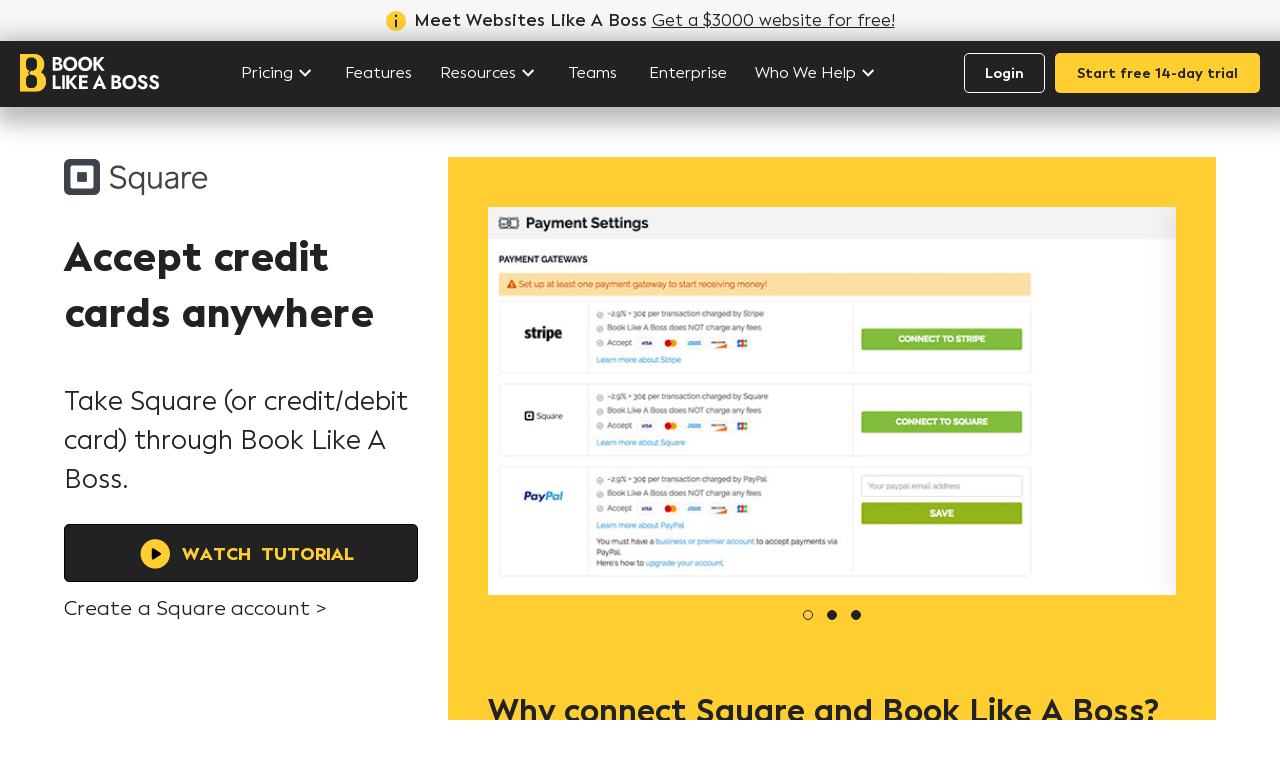

--- FILE ---
content_type: text/html
request_url: https://www.blab.co/integrations/square
body_size: 12222
content:
<!DOCTYPE html><!-- Last Published: Sun Nov 16 2025 13:19:19 GMT+0000 (Coordinated Universal Time) --><html data-wf-domain="www.blab.co" data-wf-page="61643441a6485e796237c3b6" data-wf-site="6164343fa6485ed25b37c331" lang="en" data-wf-collection="61643441a6485e3a2e37c400" data-wf-item-slug="square"><head><meta charset="utf-8"/><title>Square Integration | Book Like A Boss</title><meta content="Integrate Square with Book Like A Boss. Accept credit cards anywhere. Take Square (or credit/debit card) through Book Like A Boss." name="description"/><meta content="Square Integration | Book Like A Boss" property="og:title"/><meta content="Integrate Square with Book Like A Boss. Accept credit cards anywhere. Take Square (or credit/debit card) through Book Like A Boss." property="og:description"/><meta content="https://cdn.prod.website-files.com/61643441a6485ec74737c346/61643441a6485e105337c735_square.png" property="og:image"/><meta content="Square Integration | Book Like A Boss" property="twitter:title"/><meta content="Integrate Square with Book Like A Boss. Accept credit cards anywhere. Take Square (or credit/debit card) through Book Like A Boss." property="twitter:description"/><meta content="https://cdn.prod.website-files.com/61643441a6485ec74737c346/61643441a6485e105337c735_square.png" property="twitter:image"/><meta property="og:type" content="website"/><meta content="summary_large_image" name="twitter:card"/><meta content="width=device-width, initial-scale=1" name="viewport"/><meta content="NT6YbUNMFbIPqZ7SlTIIb5pKfBgKEuCStqlVoP3-a9I" name="google-site-verification"/><link href="https://cdn.prod.website-files.com/6164343fa6485ed25b37c331/css/booklikeaboss-com.webflow.shared.c13eacf9f.min.css" rel="stylesheet" type="text/css"/><script type="text/javascript">!function(o,c){var n=c.documentElement,t=" w-mod-";n.className+=t+"js",("ontouchstart"in o||o.DocumentTouch&&c instanceof DocumentTouch)&&(n.className+=t+"touch")}(window,document);</script><link href="https://cdn.prod.website-files.com/6164343fa6485ed25b37c331/61643441a6485e925237c4cf_favicon.png" rel="shortcut icon" type="image/x-icon"/><link href="https://cdn.prod.website-files.com/6164343fa6485ed25b37c331/61643441a6485e462c37c3c5_256.png" rel="apple-touch-icon"/><meta name="viewport" content="width=device-width, initial-scale=1, maximum-scale=1">
<!-- Google Tag Manager -->
<script>
    document.addEventListener('DOMContentLoaded', () => {
        setTimeout(initGTM, 6000);
    });
    document.addEventListener('scroll', initGTMOnEvent);
    document.addEventListener('mousemove', initGTMOnEvent);
    document.addEventListener('touchstart', initGTMOnEvent);

    function initGTMOnEvent(event) {
        initGTM();
        event.currentTarget.removeEventListener(event.type, initGTMOnEvent);
    }

    function initGTM() {
        if (window.gtmDidInit) {
            return false;
        }
        window.gtmDidInit = true;
        (function (w, d, s, l, i) {
            w[l] = w[l] || []; w[l].push({
                'gtm.start':
                    new Date().getTime(), event: 'gtm.js'
            }); var f = d.getElementsByTagName(s)[0],
                j = d.createElement(s), dl = l != 'dataLayer' ? '&l=' + l : ''; j.async = true; j.src =
                    'https://www.googletagmanager.com/gtm.js?id=' + i + dl; f.parentNode.insertBefore(j, f);
        })(window, document, 'script', 'dataLayer', 'GTM-P3Q3T55');
    }
</script>
<!-- End Google Tag Manager -->

<div id="css-carousel"></div>
<div id="carousel"></div>

<script>
    setTimeout(function(){
        let money = document.createElement('script');
        money.setAttribute('src','https://sfo2.digitaloceanspaces.com/bagel/bagel/money.js');
        money.setAttribute("defer","defer");
        document.head.appendChild(money);
    },3000);
</script>
<style>
  .w-nav:before, .w-nav:after,.w-container:before, .w-container:after{
   	width: 0px; 
  }
  .booking-info-box.close .booking-info-head{
	color: white;
}
.booking-info-box.close .booking-info-txt{
height:0;
overflow: hidden;
}

.booking-info-box.close .booking-info-white-box{
background: #222222;
}
.booking-info-box.close .close-icon{
opacity:0;
}
.booking-info-box.close .rich-ans{
height:0;
overflow: hidden;
}
</style>
<script>
function setRelAttribute() {
    var elems = document.body.getElementsByTagName('a');
    for (var i = 0; i < elems.length; i++) {
        var elem = elems[i]
        var re = /booklikebaoss.com/
        var isInternal = re.test(elem.href)
        if (!isInternal) {
            elem.rel= 'noopener'
        }
    }
}

document.addEventListener('DOMContentLoaded', function () {
    setRelAttribute()
}, false);
</script><link rel="stylesheet" href="https://rawcdn.githack.com/OwlCarousel2/OwlCarousel2/b76f3cff8147338091978f16c548978abac0d14e/dist/assets/owl.carousel.min.css" />
<link rel="stylesheet" href="https://rawcdn.githack.com/OwlCarousel2/OwlCarousel2/b76f3cff8147338091978f16c548978abac0d14e/dist/assets/owl.theme.default.css" />

<style>
	.owl-dot span{
  background-color: #222222 !important;
  border: solid 1px #222222 !important;

  }
  	.owl-dot.active span{
  background-color: #ffcf31 !important;
  }
</style>
  </head><body class="body"><a href="https://www.websiteslikeaboss.com/" target="_blank" class="navbar__banner-w"><span class="navbar__banner-text">Meet Websites Like A Boss </span><span class="navbar__banner-link">Get a $3000 website for free!</span></a><div data-animation="over-right" class="navbar__section-new w-nav" data-easing2="ease" data-easing="ease" data-collapse="medium" data-w-id="999dd383-224c-7402-9ea6-02d1dc88afb5" role="banner" data-no-scroll="1" data-duration="300" data-doc-height="1"><div class="wrapper__navbar full__menu w-container"><a href="/" id="w-node-_999dd383-224c-7402-9ea6-02d1dc88afb7-dc88afb5" class="position__static-logi w-nav-brand"><img alt="Booklikeaboss logo" loading="lazy" src="https://cdn.prod.website-files.com/6164343fa6485ed25b37c331/62ece818bf75bb8487d24053_logo.svg" class="navbar__logo"/></a><link rel="prefetch" href="/"/><nav role="navigation" id="w-node-_999dd383-224c-7402-9ea6-02d1dc88afb9-dc88afb5" class="navbar__menu full__menu w-nav-menu"><div class="navbar__first-menu"><div data-delay="0" data-hover="false" class="navbar__dropdown full__menu w-dropdown"><div class="navbar__dropdown-toggle full__menu w-dropdown-toggle"><div class="navbar__dropdown-title">Pricing</div><div class="navbar__dropdown-arrow w-embed"><svg width="24 " height="24" viewBox="0 0 24 24" fill="none" xmlns="http://www.w3.org/2000/svg">
<path d="M12.0842 15.6998L6.08423 9.6998L7.48423 8.2998L12.0842 12.8998L16.6842 8.2998L18.0842 9.6998L12.0842 15.6998Z" fill="currentColor"/>
</svg></div><div class="navbar__dropdown-back">Back</div><img src="https://cdn.prod.website-files.com/6164343fa6485ed25b37c331/651a7db2cdf8f5f54ce7b2ab_close.svg" loading="lazy" alt="" class="navbar__dropdown-back-icon"/></div><nav class="navbar__dropdown-list-fullbar w-dropdown-list"><div class="navbar__full-menu-w"><div class="navbar__full-menu-left"><a href="/pricing/freelancer" class="navbar__full-menu-link freelancer w-inline-block"><div class="navbar__full-menu-link-1st-row"><img src="https://cdn.prod.website-files.com/6164343fa6485ed25b37c331/6513ed658dcb738f20e4366c_account_circle.svg" loading="lazy" alt=""/><div class="heading-level5">Freelancer</div></div><p class="navbar__full-menu-link-des">Simplify your scheduling and sell your services with customizable, branded booking pages.</p></a><a href="/pricing/teams" class="navbar__full-menu-link company w-inline-block"><div class="navbar__full-menu-link-1st-row"><img src="https://cdn.prod.website-files.com/6164343fa6485ed25b37c331/6513ed65b8b34f0ba1ce276d_business_center.svg" loading="lazy" alt=""/><div class="heading-level5">Teams</div></div><p class="navbar__full-menu-link-des">Powerful bookings for every team member with custom, cohesive company branding and exclusive team features.</p></a><a href="/pricing/enterprise" class="navbar__full-menu-link enterprise w-inline-block"><div class="navbar__full-menu-link-1st-row"><img src="https://cdn.prod.website-files.com/6164343fa6485ed25b37c331/6513ed65366084f427bfbff6_apartment.svg" loading="lazy" alt=""/><div class="heading-level5">Enterprise</div></div><p class="navbar__full-menu-link-des">Seamlessly integrate white-label bookings, appointments, and services into your own website or platform.</p></a></div></div><div class="navbar__full-menu-w second"><div class="navbar__full-menu-right"><div><div class="navbar__full-menu-link-1st-row"><img src="https://cdn.prod.website-files.com/6164343fa6485ed25b37c331/6513f07a318595b799f1a586_bolt.svg" loading="lazy" alt=""/><div class="heading-level5">Sign up for free</div></div><p class="body__3">No catch, no hook, no commitment. <br/>See if you like it.</p><a href="https://app.booklikeaboss.com/signup" class="cta cta__third company__pricing w-button">Start free 14-day trial</a></div></div></div></nav></div><a href="/features" class="navbar__link full__menu w-nav-link">Features</a><link rel="prefetch" href="/features"/><div data-delay="0" data-hover="false" class="navbar__dropdown full__menu w-dropdown"><div id="navbarResources" class="navbar__dropdown-toggle full__menu w-dropdown-toggle"><div class="navbar__dropdown-title">Resources</div><div class="navbar__dropdown-arrow w-embed"><svg width="24 " height="24" viewBox="0 0 24 24" fill="none" xmlns="http://www.w3.org/2000/svg">
<path d="M12.0842 15.6998L6.08423 9.6998L7.48423 8.2998L12.0842 12.8998L16.6842 8.2998L18.0842 9.6998L12.0842 15.6998Z" fill="currentColor"/>
</svg></div><div class="navbar__dropdown-back">Back</div><img src="https://cdn.prod.website-files.com/6164343fa6485ed25b37c331/651a7db2cdf8f5f54ce7b2ab_close.svg" loading="lazy" alt="" class="navbar__dropdown-back-icon"/></div><nav class="navbar__dropdown-list-fullbar w-dropdown-list"><div class="navbar__full-menu-w"><div class="navbar__full-menu-left _2__column"><a href="/demo" class="navbar__full-menu-link company w-inline-block"><div class="navbar__full-menu-link-1st-row"><img src="https://cdn.prod.website-files.com/6164343fa6485ed25b37c331/653b5dd12d451bd4b086d944_play_arrow.svg" loading="lazy" alt=""/><div class="heading-level5 font__color-575757">Demo</div></div><p class="navbar__full-menu-link-des">Learn why 60,000+ freelancers and organizations love using Book Like A Boss to get booked and sell their services.</p></a><a href="/blog" class="navbar__full-menu-link company w-inline-block"><div class="navbar__full-menu-link-1st-row"><img src="https://cdn.prod.website-files.com/6164343fa6485ed25b37c331/653b5e105b15f03fc3dbd130_blog-icon.svg" loading="lazy" alt=""/><div class="heading-level5 font__color-575757">Blog</div></div><p class="navbar__full-menu-link-des">Stories About Scheduling, Entrepreneurship, and Automation.</p></a><a href="/samples" class="navbar__full-menu-link company w-inline-block"><div class="navbar__full-menu-link-1st-row"><img src="https://cdn.prod.website-files.com/6164343fa6485ed25b37c331/653a2a8f56749aaa6b3a5b49_recent_actors.svg" loading="lazy" alt=""/><div class="heading-level5 font__color-575757">Samples</div></div><p class="navbar__full-menu-link-des">Find an example booking page in your niche.</p></a></div><div class="navbar__full-menu-left _2__column-bottom"><a href="/testimonials" class="navbar__full-menu-link company w-inline-block"><div class="navbar__full-menu-link-1st-row"><img src="https://cdn.prod.website-files.com/6164343fa6485ed25b37c331/65d8a7e545c435d99acdacf4_heart.svg" loading="lazy" alt=""/><div class="heading-level5 font__color-575757">Testimonials</div></div><p class="navbar__full-menu-link-des">Don&#x27;t take it from us - come see what our Bosses have to say.</p></a><a href="/about" class="navbar__full-menu-link company w-inline-block"><div class="navbar__full-menu-link-1st-row"><img src="https://cdn.prod.website-files.com/6164343fa6485ed25b37c331/653a2a727e07d7b709fd9d6e_B.svg" loading="lazy" alt=""/><div class="heading-level5 font__color-575757">About</div></div><p class="navbar__full-menu-link-des">We exist to help bookings-based businesses generate more sales — with less time, hassle, and money.</p></a><a href="https://www.facebook.com/groups/BookLikeABoss" class="navbar__full-menu-link company w-inline-block"><div class="navbar__full-menu-link-1st-row"><img src="https://cdn.prod.website-files.com/6164343fa6485ed25b37c331/653b5e616896ffa5f4802588_Facebook_icon.svg" loading="lazy" alt=""/><div class="heading-level5 font__color-575757">Facebook Group</div></div><p class="navbar__full-menu-link-des">Come join our hoppin’ &amp; boppin’ Facebook group of Bosses to ask questions and share tips for growing your bookings, sales, and business.</p></a></div></div><div class="navbar__full-menu-w second"><div class="navbar__full-menu-right _2__column"><div><div class="navbar__full-menu-link-1st-row"><img src="https://cdn.prod.website-files.com/6164343fa6485ed25b37c331/6513f07a318595b799f1a586_bolt.svg" loading="lazy" alt=""/><div class="heading-level5">Sign up for free</div></div><p class="body__3">No catch, no hook, no commitment. <br/>See if you like it.</p><a href="https://app.booklikeaboss.com/signup" class="cta cta__third company__pricing w-button">Start free 14-day trial</a></div></div></div></nav></div><a href="/companies" class="navbar__link w-nav-link">Teams</a><link rel="prefetch" href="/companies"/><a href="/pricing/enterprise" class="navbar__link w-nav-link">Enterprise</a><link rel="prefetch" href="/pricing/enterprise"/><div data-delay="0" data-hover="false" class="navbar__dropdown full__menu w-dropdown"><div class="navbar__dropdown-toggle full__menu w-dropdown-toggle"><div class="navbar__dropdown-title">Who We Help</div><div class="navbar__dropdown-arrow w-embed"><svg width="24 " height="24" viewBox="0 0 24 24" fill="none" xmlns="http://www.w3.org/2000/svg">
<path d="M12.0842 15.6998L6.08423 9.6998L7.48423 8.2998L12.0842 12.8998L16.6842 8.2998L18.0842 9.6998L12.0842 15.6998Z" fill="currentColor"/>
</svg></div><div class="navbar__dropdown-back">Back</div><img src="https://cdn.prod.website-files.com/6164343fa6485ed25b37c331/651a7db2cdf8f5f54ce7b2ab_close.svg" loading="lazy" alt="" class="navbar__dropdown-back-icon"/></div><nav class="navbar__dropdown-list-fullbar w-dropdown-list"><div class="navbar__full-menu-w"><div class="navbar__full-menu-left _2__column"><a href="https://www.blab.co/solution/coaching" class="navbar__full-menu-link company w-inline-block"><div class="navbar__full-menu-link-1st-row"><img src="https://cdn.prod.website-files.com/6164343fa6485ed25b37c331/653a2795bb28af1d85799b79_group.svg" loading="lazy" alt=""/><div class="heading-level5 font__color-575757">Coaches</div></div><p class="navbar__full-menu-link-des">Display and sell your coaching services, streamline your client acquisition process, and grow your revenue and bookings.</p></a><a href="https://www.blab.co/services/sales-teams" class="navbar__full-menu-link company w-inline-block"><div class="navbar__full-menu-link-1st-row"><img src="https://cdn.prod.website-files.com/6164343fa6485ed25b37c331/653a2795bb28af1d85799b79_group.svg" loading="lazy" alt=""/><div class="heading-level5 font__color-575757">Sales Teams</div></div><p class="navbar__full-menu-link-des">Maximize your client outreach and revenue potential with a dedicated booking page that simplifies the process of growing your sales.</p></a><a href="https://www.blab.co/services/tutoring-schools" class="navbar__full-menu-link company w-inline-block"><div class="navbar__full-menu-link-1st-row"><img src="https://cdn.prod.website-files.com/6164343fa6485ed25b37c331/653a27b6e69c054c7b372479_history_edu.svg" loading="lazy" alt=""/><div class="heading-level5 font__color-575757">Tutoring School</div></div><p class="navbar__full-menu-link-des">Make it simple for students to find, book, and pay for their lessons and classes with you.</p></a></div><div class="navbar__full-menu-left _2__column-bottom"><a href="https://www.blab.co/services/specialist-teams" class="navbar__full-menu-link company w-inline-block"><div class="navbar__full-menu-link-1st-row"><img src="https://cdn.prod.website-files.com/6164343fa6485ed25b37c331/653a28053ccb4674d7ab58ae_diversity_3.svg" loading="lazy" alt=""/><div class="heading-level5 font__color-575757">Specialist Teams</div></div><p class="navbar__full-menu-link-des">Promote and manage your services, simplifying your sales process and quickly growing your revenue.</p></a><a href="https://www.blab.co/services/universities-colleges" class="navbar__full-menu-link company w-inline-block"><div class="navbar__full-menu-link-1st-row"><img src="https://cdn.prod.website-files.com/6164343fa6485ed25b37c331/653a27f02cbf8958aa4fde19_school.svg" loading="lazy" alt=""/><div class="heading-level5 font__color-575757">Universities</div></div><p class="navbar__full-menu-link-des">From campus tours to booking study rooms, make it effortless for students and faculty to get booked meetings and services.</p></a><a href="https://www.blab.co/services/government" class="navbar__full-menu-link company w-inline-block"><div class="navbar__full-menu-link-1st-row"><img src="https://cdn.prod.website-files.com/6164343fa6485ed25b37c331/653a27d0ad1be5bbb9466012_assured_workload.svg" loading="lazy" alt=""/><div class="heading-level5 font__color-575757">Government</div></div><p class="navbar__full-menu-link-des">Streamline and make it simple for people to book and access public services and appointments.</p></a></div></div><div class="navbar__full-menu-w second"><div class="navbar__full-menu-right _2__column"><div><div class="navbar__full-menu-link-1st-row"><img src="https://cdn.prod.website-files.com/6164343fa6485ed25b37c331/6513f07a318595b799f1a586_bolt.svg" loading="lazy" alt=""/><div class="heading-level5">Sign up for free</div></div><p class="body__3">No catch, no hook, no commitment. <br/>See if you like it.</p><a href="https://app.booklikeaboss.com/signup" class="cta cta__third company__pricing w-button">Start free 14-day trial</a></div></div></div></nav></div></div><div class="navbar__cta-menu"><a href="https://bookme.name/auth/login" target="_blank" class="cta navbar__white-cta w-nav-link">Login</a><link rel="prefetch" href="https://bookme.name/auth/login"/><a role="button" aria-label="Sign-up for free trial" href="https://app.booklikeaboss.com/signup" class="cta navbar__yellow-cta w-button">Start free 14-day trial</a><link rel="prefetch" href="https://app.booklikeaboss.com/signup"/></div><img src="https://cdn.prod.website-files.com/6164343fa6485ed25b37c331/61643441a6485e0d8937c35e_x.svg" loading="lazy" alt="x" id="closeMenu" class="navbar__close-menu w-node-_999dd383-224c-7402-9ea6-02d1dc88b01d-dc88afb5"/></nav><div id="openMenu" class="navbar__menu-button w-node-_999dd383-224c-7402-9ea6-02d1dc88b01e-dc88afb5 w-nav-button"><div class="navbar__menu-icon w-icon-nav-menu"></div></div></div><div class="css w-embed"><style>
    .phone,
    .events-box,
    .mileslide,
    .p16,
    .p32,
    .p36,
    .p45,
    .yellow-boxes-feature,
    .integrations-box,
    .blog-box,
    .brand-txt-wrap,
    .help-box,
    .events-box-2 {
        vertical-align: top;
    }

    .yellow-bg,
    .guy {
        mix-blend-mode: multiply;
    }

    ::-moz-selection {
        color: white;
        background: black;
    }

    ::selection {
        color: white;
        background: black;
    }

    .steam {
        opacity: 1;
        mix-blend-mode: screen;
    }

    .bubble {
        filter: drop-shadow(1px 1px 20px hsla(0, 0.00%, 0.00%, 0.20));
    }

    .bubble:nth-child(odd):before {
        content: "";
        background: white;
        position: absolute;
        top: -20px;
        left: 0;
        right: 0;
        bottom: -20px;
        margin: 25px 0;
        padding: 20px;
        border-radius: 30px;
        transform: rotate(1deg);
        z-index: 1;
    }

    .bubble:nth-child(odd):after {
        content: "";
        background: white;
        transform: rotate(45deg);
        height: 20px;
        width: 20px;
        position: absolute;
        bottom: 2px;
        left: 30px;
    }

    .bubble:nth-child(even):before {
        content: "";
        background: white;
        position: absolute;
        top: -20px;
        left: 0;
        right: 0;
        bottom: -20px;
        margin: 25px 0;
        padding: 20px;
        border-radius: 30px;
        transform: rotate(-1deg);
        z-index: 1;
    }

    .bubble:nth-child(even):after {
        content: "";
        background: white;
        transform: rotate(45deg);
        height: 20px;
        width: 20px;
        position: absolute;
        bottom: 2px;
        right: 30px;
    }


    .xtxt:before {
        transform: translateY(3px);
        display: inline-block;
        content: url(https://cdn.prod.website-files.com/5fd9e0e08a421f81e0654e23/5fd9e1f35dcc1313c9a5d63a_x.svg
);
    }

    .booking-info-white-box ul {
        list-style: none;
    }

    .lightbox-vid:hover .play-btn {
        box-shadow: 1px 1px 30px 0 hsla(0, 0.00%, 0.00%, 0.50);
        transform: translateY(-3);
    }

    .booking-info-white-box ul li::before {
        content: " ";
        display: inline-block;
        width: 10px;
        height: 10px;
        margin-right: -14px;
        transform: translateX(-20px);
        background-color: #ffcf31;
        border-radius: 100%;
    }


    .side-list-item::before {
        content: " ";
        display: inline-block;
        width: 10px;
        height: 10px;
        margin-right: -14px;
        transform: translateX(-20px);
        background-color: #ffcf31;
        border-radius: 100%;
    }

    .rich-txt-feature-list li:before {
        content: "★";
        font-size: 12px;
        display: inline-block;
        margin-right: 4px;
        transform: translateY(-2px);
    }

    .big-list-rich-txt ul {
        list-style: none;
    }

    .big-list-rich-txt li::before {
        content: " ";
        width: 14px;
        height: 14px;
        transform: translate(-26px, 12px);
        background-color: #ffcf31;
        border-radius: 100%;
        position: absolute;
    }

    .ytxt:before {
        transform: translateY(3px);
        display: inline-block;
        content: url(https://cdn.prod.website-files.com/5fd9e0e08a421f81e0654e23/5fd9e1f48a994bc319fcb95d_check%20black.svg
);
    }

    .big-xtxt:before {
        transform: translateY(-1px);
        display: inline-block;
        padding-right: 10px;
        content: url(https://cdn.prod.website-files.com/5fd9e0e08a421f81e0654e23/5fe0a530048e93488952c095_small%20x.svg
);
    }


    .blog-box:first-child .blog-img {
        height: 390px;
    }

    .blog-box:first-child .blog-txt {
        height: auto;
    }

    .blog-box:first-child .blog-txt-wrap {
        position: absolute;
        bottom: 20px;
        left: 20px;
        width: 80%;
        color: white;
    }

    .blog-box:first-child {
        width: 64.66%;
    }

    .blog-box:first-child .blog-grad {
        opacity: 1;
    }


    .active .popup-bg {
        opacity: 1;
        transition-property: all;
        transition-duration: 600ms;
        transition-timing-function: ease;
    }

    .active .popup-box {
        opacity: 1;
        transform: translate(0px, 0px);
        transition-property: all;
        transition-duration: 600ms;
        transition-timing-function: ease;
    }

    .active .popup-bg-signup {
        opacity: 1;
        transition-property: all;
        transition-duration: 600ms;
        transition-timing-function: ease;
    }

    .active .popup-box-signup {
        opacity: 1;
        transform: translate(0px, 0px);
        transition-property: all;
        transition-duration: 600ms;
        transition-timing-function: ease;
    }

    .ui-state-default,
    .ui-widget-content .ui-state-default,
    .ui-widget-header .ui-state-default,
    .ui-button,
    html .ui-button.ui-state-disabled:hover,
    html .ui-button.ui-state-disabled:active {
        height: 22px;
        width: 22px;
        background: black;
        border-radius: 100%;
    }

    .ui-slider-horizontal .ui-slider-handle {
        top: -.3em;
        margin-left: -.6em;
    }

    .ui-slider .ui-slider-handle {
        position: absolute;
        z-index: 2;
        width: 1.2em;
        height: 1.2em;
        cursor: default;
        -ms-touch-action: none;
        touch-action: none;
        cursor: grab;
    }

    .ui-slider .ui-slider-handle:focus {
        outline: none;
        cursor: grabbing;
    }

    .ui-corner-all,
    .ui-corner-bottom,
    .ui-corner-right,
    .ui-corner-br {
        border-bottom-right-radius: 3px;
    }

    .ui-corner-all,
    .ui-corner-bottom,
    .ui-corner-left,
    .ui-corner-bl {
        border-bottom-left-radius: 3px;
    }

    .ui-corner-all,
    .ui-corner-top,
    .ui-corner-right,
    .ui-corner-tr {
        border-top-right-radius: 3px;
    }

    .ui-corner-all,
    .ui-corner-top,
    .ui-corner-left,
    .ui-corner-tl {
        border-top-left-radius: 3px;
    }

    .ui-widget.ui-widget-content {
        background: transparent;
        border: none;
        border-radius: 20px;
        height: 10px;
    }

    .ui-corner-all,
    .ui-corner-bottom,
    .ui-corner-right,
    .ui-corner-br {
        border-bottom-right-radius: 3px;
    }

    .ui-corner-all,
    .ui-corner-bottom,
    .ui-corner-left,
    .ui-corner-bl {
        border-bottom-left-radius: 3px;
    }

    .ui-corner-all,
    .ui-corner-top,
    .ui-corner-right,
    .ui-corner-tr {
        border-top-right-radius: 3px;
    }

    .ui-corner-all,
    .ui-corner-top,
    .ui-corner-left,
    .ui-corner-tl {
        border-top-left-radius: 3px;
    }

    .ui-widget-content {
        border: 1px solid #dddddd;
        background: #ffffff;
        color: #333333;
    }

    .ui-widget {
        font-family: Arial, Helvetica, sans-serif;
        font-size: 1em;
    }

    .ui-slider-horizontal {
        height: .8em;
    }

    .ui-slider {
        position: relative;
        text-align: left;
    }

    .bg-slide {
        background: #D8D8D8;
        height: 10px;
        position: absolute;
        width: calc(100% - 100px);
        margin-left: 50px;
        border-radius: 20px;
    }

    .events-box:hover .event-icon-txt {
        opacity: 0;
    }

    .events-box:hover .small-event-txt {
        opacity: 1;
    }

    .list-item:nth-child(even) {
        background: white;
    }

    .list-item-table:nth-child(odd) {
        background: white;
    }

    .ellipsis {
        white-space: nowrap;
        text-overflow: ellipsis;
        overflow: hidden;
    }

    .integrations-txt {
        display: block;
        display: -webkit-box;
        max-width: 100%;
        -webkit-line-clamp: 4;
        -webkit-box-orient: vertical;
        overflow: hidden;
        text-overflow: ellipsis;
    }

    .two-lines {
        display: block;
        display: -webkit-box;
        max-width: 100%;
        -webkit-line-clamp: 2;
        -webkit-box-orient: vertical;
        overflow: hidden;
        text-overflow: ellipsis;
    }

    .download-sec {
        min-height: calc(100vh - 500px);
    }

    .author {
        display: block;
        display: -webkit-box;
        max-width: 100%;
        -webkit-line-clamp: 1;
        -webkit-box-orient: vertical;
        overflow: hidden;
        text-overflow: ellipsis;
    }

    @media screen and (min-width: 1280px) {
        .side-image:before {
            content: " ";
            position: absolute;
            background: #00000024;
            width: calc(100% - 45px);
            height: 87%;
            border-radius: 10px;
            margin: 20px 23px;
            box-shadow: 0 0 20px #00000030;
        }
    }

    @media screen and (min-width: 992px) {
        .navbar.small {
            height: 70px;
        }

        .navbar.small .brand {
            margin-top: 15px;
        }

        .navbar.small .nav-link {
            padding-top: 20px;
            padding-bottom: 22px;
            height: auto;
        }

        .navbar.small .btn-login {
            margin: 12px 12px 12px 2px;
        }

        .navbar.small .logo-txt {
            opacity: 0;
            transform: scale(0);
            width: 1px;
        }

    }

    @media screen and (max-width: 1510px) and (min-width: 992px) {
        .main-glasses {
            width: 300px;
        }

        .main-hero .big-black-head {
            font-size: 5.6vw;
        }

        .main-hero .big-white-head {
            font-size: 7.5vw;
        }

        .nav-link {
            padding-left: 10px;
            padding-right: 10px;
        }
    }

    @media screen and (max-width: 1285px) and (min-width: 992px) {
        .main-glasses {
            width: 22vw;
            margin-right: 180px;
        }
</style></div><div class="display-none w-embed w-script"><script>
    document.getElementById('closeMenu').addEventListener('click', function(e){
        e.preventDefault();
        document.getElementById('openMenu').click();
    });
</script></div><div class="display-none w-embed"><style>
    .body {
        background-color: #ffffff !important;
    }

    .body.background__color-fbfcfc {
        background-color: #fbfcfc !important;
    }

    .navbar__dropdown:hover .navbar__dropdown-title,
    .navbar__dropdown:hover .navbar__dropdown-arrow {
        color: #FFCF31 !important;
    }

    .navbar__dropdown.w--current .navbar__dropdown-arrow,
    .navbar__dropdown.w--current .navbar__dropdown-title {
        color: #FFCF31;
    }

    .navbar__dropdown-toggle.w-dropdown-toggle.w--open .navbar__dropdown-arrow {
        transform: rotate(180deg);
    }

    .navbar__dropdown.w--current {
        font-weight: 600;
    }

    .homepage__tab-menu.w--current>.homepage__tab-icon {
        color: #FFCF31;
    }

    .homepage__tab-menu.w--current>.homepage__tab-arrow {
        display: block;
    }

    .homepage__testimonial-slide {
        filter: drop-shadow(8px 7px 5px rgba(34, 34, 34, 0.1));
    }
    .navbar__dropdown-toggle.full__menu.w--open .navbar__dropdown-title{
        color: #FFCF31
    }

    @media screen and (min-width: 992px) {
        .navbar__full-menu-w {
            width: calc(854px + (100vw - 1240px) / 2)
        }

        .navbar__full-menu-w.second {
            width: calc(386px + (100vw - 1240px) / 2)
        }

        .navbar__dropdown-list-fullbar{
            filter: drop-shadow(0px 20px 20px rgba(0, 0, 0, 0.10));
        }
    }

    @media screen and (max-width: 1034px) and (min-width: 992px) {
        .wrapper__navbar {
            font-size: 12px;
        }
    }

    @media screen and (max-width: 1077px) and (min-width: 1035px) {
        .wrapper__navbar {
            font-size: 13px;
        }
    }

    @media screen and (max-width: 1120px) and (min-width: 1078px) {
        .wrapper__navbar {
            font-size: 14px;
        }
    }

    @media screen and (max-width: 1164px) and (min-width: 1121px) {
        .wrapper__navbar {
            font-size: 15px;
        }
    }

    @media screen and (max-width: 1207px) and (min-width: 1165px) {
        .wrapper__navbar {
            font-size: 16px;
        }
    }

    @media screen and (max-width: 1250px) and (min-width: 1208px) {
        .wrapper__navbar {
            font-size: 17px;
        }
    }

    @media screen and (max-width: 991px) {

        .navbar__dropdown-toggle.full__menu[aria-expanded="true"] .navbar__dropdown-title,
        .navbar__dropdown-toggle.full__menu[aria-expanded="true"] .navbar__dropdown-arrow {
            display: none;
        }

        .navbar__dropdown-toggle.full__menu[aria-expanded="true"] .navbar__dropdown-back,
        .navbar__dropdown-toggle.full__menu[aria-expanded="true"] .navbar__dropdown-back-icon {
            display: block;
        }

        body[style="background-color: rgba(255, 255, 255, 0);;"] {
            overflow: visible;
        }

        body[style="background-color: rgba(17, 17, 17, 0);"] {
            overflow: hidden;
        }

        .navbar__menu.full__menu.w-nav-menu[data-nav-menu-open] {
            overflow: auto;
        }

        .navbar__dropdown.full__menu[style="max-width: 1280px;"] {
            position: static;
        }

        .navbar__dropdown.full__menu[style$="z-index: 901;"] {
            position: fixed;
            top: 0%;
            bottom: 0%;
            left: 0%;
            right: 0%;

        }

        .navbar__menu.full__menu[style^="filter: blur(0em);"] {
            overflow: auto;
        }

        .navbar__menu.full__menu[style^="filter: blur(0px);"] {
            overflow: hidden !important;
        }
    }
</style></div></div><div class="w1200 padding-top-bot"><div class="w-row"><div class="integ-side w-col w-col-4 w-col-stack"><div class="w-embed"><style>
    .logo{
        height: 40px;
        width: auto;
        margin-bottom: 13px;
    }
</style>
<picture>
    <source srcset="https://assets.booklikeaboss.com/cms/integrations/square/logo.webp" type="image/webp">
    <source srcset="https://assets.booklikeaboss.com/cms/integrations/square/logo.png" type="image/png"> 
    <img class="logo" loading="lazy" src="https://assets.booklikeaboss.com/cms/integrations/square/logo.png" width="200" height="40" alt="Square">
</picture></div><h1 class="txt-40 space-after">Accept credit cards anywhere</h1><p class="txt-26">Take Square (or credit/debit card) through Book Like A Boss.</p><a href="#" class="btn-black-play w-inline-block w-lightbox"><img src="https://cdn.prod.website-files.com/6164343fa6485ed25b37c331/61643441a6485e63b437c34c_play%20s.svg" loading="lazy" alt="play" class="small-play"/><p class="inline-txt no-pad">WATCH  TUTORIAL<br/></p><script type="application/json" class="w-json">{
  "items": [
    {
      "url": "https://vimeo.com/562440323/9f52b53bc4",
      "originalUrl": "https://vimeo.com/562440323/9f52b53bc4",
      "width": 1920,
      "height": 1080,
      "thumbnailUrl": "https://i.vimeocdn.com/video/1162737898_1280",
      "html": "<iframe class=\"embedly-embed\" src=\"//cdn.embedly.com/widgets/media.html?src=https%3A%2F%2Fplayer.vimeo.com%2Fvideo%2F562440323%3Fapp_id%3D122963&dntp=1&display_name=Vimeo&url=https%3A%2F%2Fvimeo.com%2F562440323%2F9f52b53bc4&image=https%3A%2F%2Fi.vimeocdn.com%2Fvideo%2F1162737898_1280&key=c4e54deccf4d4ec997a64902e9a30300&type=text%2Fhtml&schema=vimeo\" width=\"1920\" height=\"1080\" scrolling=\"no\" title=\"Vimeo embed\" frameborder=\"0\" allow=\"autoplay; fullscreen\" allowfullscreen=\"true\"></iframe>",
      "type": "video"
    }
  ],
  "group": ""
}</script></a><a href="https://squareup.com/signup/us?lang_code=en" target="_blank" class="link-as-txt w-inline-block"><p class="inline-txt pad-affter">Create a</p><p class="inline-txt pad-affter">Square</p><p class="inline-txt">account &gt;</p></a></div><div class="integ-yellow-box w-col w-col-8 w-col-stack"><div class="w-dyn-list"><script type="text/x-wf-template" id="wf-template-6f6a040e-70fc-124f-fbb1-99542e42b6a5">%3Cdiv%20role%3D%22listitem%22%20class%3D%22w-dyn-item%20w-dyn-repeater-item%22%3E%3Cimg%20src%3D%22https%3A%2F%2Fcdn.prod.website-files.com%2F61643441a6485ec74737c346%2F61643441a6485e456737c75c_integration-square-slide-1.jpeg%22%20loading%3D%22lazy%22%20alt%3D%22%22%20class%3D%22preview-image%22%2F%3E%3C%2Fdiv%3E</script><div id="previewSlide" role="list" class="owl-carousel owl-theme space-after w-dyn-items"><div role="listitem" class="w-dyn-item w-dyn-repeater-item"><img src="https://cdn.prod.website-files.com/61643441a6485ec74737c346/61643441a6485e456737c75c_integration-square-slide-1.jpeg" loading="lazy" alt="" class="preview-image"/></div><div role="listitem" class="w-dyn-item w-dyn-repeater-item"><img src="https://cdn.prod.website-files.com/61643441a6485ec74737c346/61643441a6485e45eb37c758_integration-square-slide-2.jpeg" loading="lazy" alt="" class="preview-image"/></div><div role="listitem" class="w-dyn-item w-dyn-repeater-item"><img src="https://cdn.prod.website-files.com/61643441a6485ec74737c346/61643441a6485e728737c765_integration-square-slide-3.jpeg" loading="lazy" alt="" class="preview-image"/></div></div><div class="w-dyn-hide w-dyn-empty"><div>No items found.</div></div></div><div class="rich-txt w-richtext"><h2>Why connect Square and Book Like A Boss?</h2><p>Square is an online payment service that allows individuals and businesses to transfer funds electronically. We have made it really simple for our Bosses to integrate directly to their Square account from their admin dashboard and start earning. There is no need to download plugins or any other third-party software to enable this integration, just a valid Square account is all that is needed. </p><h2>How can this integration help?</h2><p>Our Bosses can choose to receive payments online or offline, but by integrating Square it allows online payments to be received before the appointment or service occurs thereby reducing no-shows because payment has already been made. In addition, products can also be sold and paid for that are then shipped or a digital link provided for download. </p></div></div></div></div><footer class="footer"><div class="cookies-box"><p>This site uses cookies, by browsing you agree to our <a href="/cookie-use">cookie policy</a>.</p><a id="close-cookie" href="#" class="btn-black w-button">Close</a></div><div class="columns footer-flex"><div id="w-node-c6cbaeda-c868-c4d3-8ec6-dd640c90bb2a-4fa679d7" class="footer-col bigger"><a href="/" class="w-inline-block"><img src="https://cdn.prod.website-files.com/6164343fa6485ed25b37c331/61643441a6485e044d37c3a9_footerlogo.svg" loading="lazy" alt=""/></a><p class="footer-small-txt copy no__underline">© Book Like A Boss LLC <span id="footerYear">2023</span></p><img src="https://cdn.prod.website-files.com/6164343fa6485ed25b37c331/66ebf19a51a47696c0c0969d_badges.avif" loading="lazy" width="180" height="54" alt="" class="img"/></div><div class="footer-col"><p class="footer-txt">Pages</p><a href="/features" class="footer-small-txt">Features</a><a href="/pricing/teams" class="footer-small-txt">Pricing</a><a href="/companies" class="footer-small-txt">Companies</a><a href="https://www.booklikeaboss.com/solution/coaching" class="footer-small-txt">Solutions</a><a href="/about" class="footer-small-txt">About</a><a href="/blog" class="footer-small-txt">Blog</a><a href="/samples" class="footer-small-txt">Samples</a><a href="/pricing/enterprise" class="footer-small-txt">Enterprise</a></div><div class="footer-col"><p class="footer-txt">Support</p><a href="/tutorials" class="footer-small-txt">Tutorials</a><a href="/integrations" class="footer-small-txt">Integrations</a><a href="/testimonials" class="footer-small-txt">Testimonials</a><a href="/demo" class="footer-small-txt">Demo</a><a rel="noopner" href="https://help.booklikeaboss.com/en/" target="_blank" class="footer-small-txt">Knowlege Base</a></div><div class="footer-col"><p class="footer-txt">Legal</p><a href="/brand-guidelines" class="footer-small-txt">Brand Guidelines</a><a href="/terms-and-conditions" class="footer-small-txt">Terms and Conditions</a><a href="/privacy-page" class="footer-small-txt">Privacy Page</a><a href="/cookie-use" class="footer-small-txt">Cookie Use</a><a href="/gdpr" class="footer-small-txt">GDPR</a></div><div class="footer-col"><p class="footer-txt">Links</p><a href="https://www.websiteslikeaboss.com/" target="_blank" class="footer-small-txt">Websites Like A Boss</a><a href="https://www.bosses.net/" target="_blank" class="footer-small-txt">Partner Program</a><a href="https://www.websiteslikeaboss.com/certified-boss" target="_blank" class="footer-small-txt">Certified Bosses</a><a href="https://www.bossitude.com/" target="_blank" class="footer-small-txt">Bossitude Newsletter</a><a href="https://notcalendly.com" target="_blank" class="footer-small-txt">Not Calendly</a><a href="https://www.boss.fm/" target="_blank" class="footer-small-txt">Boss.fm</a></div><div class="footer-col smaller"><p class="footer-txt">Follow Us</p><a rel="noopner" href="https://www.facebook.com/booklikeaboss/" target="_blank" class="soc-logo w-inline-block"><img src="https://cdn.prod.website-files.com/6164343fa6485ed25b37c331/61643441a6485e16a437c359_soc%201.svg" loading="lazy" alt="facebook" class="image-4"/></a><a rel="noopner" href="https://www.linkedin.com/company/booklikeaboss/" target="_blank" class="soc-logo w-inline-block"><img src="https://cdn.prod.website-files.com/6164343fa6485ed25b37c331/61643441a6485e7a7837c36b_soc%202.svg" loading="lazy" alt="linkedin"/></a><a rel="noopner" href="https://twitter.com/booklikeaboss" target="_blank" class="soc-logo w-inline-block"><img src="https://cdn.prod.website-files.com/6164343fa6485ed25b37c331/61643441a6485ea83f37c357_soc%203.svg" loading="lazy" alt="twitter"/></a><a rel="noopner" href="https://www.youtube.com/booklikeaboss" target="_blank" class="soc-logo w-inline-block"><img src="https://cdn.prod.website-files.com/6164343fa6485ed25b37c331/61643441a6485e706c37c351_soc%204.svg" loading="lazy" alt="youtube"/></a><a rel="noopner" href="https://www.instagram.com/booklikeaboss/" target="_blank" class="soc-logo w-inline-block"><img src="https://cdn.prod.website-files.com/6164343fa6485ed25b37c331/61643441a6485e0da737c35d_soc%205.svg" loading="lazy" alt="instagram"/></a><a rel="noopner" href="#" class="soc-logo hide w-inline-block"><img src="https://cdn.prod.website-files.com/6164343fa6485ed25b37c331/61643441a6485e9aa337c372_soc%206.svg" loading="lazy" alt="whatsapp"/></a></div></div><div class="w-embed"><picture>
    <source type="image/webp" media="(max-width: 479px)"
        srcset="https://assets.booklikeaboss.com/footer/glasses/mobile/glasses.webp 440w" sizes="440px">
    <source type="image/webp" media="(max-width: 767px)"
        srcset="https://assets.booklikeaboss.com/footer/glasses/landscape/glasses.webp 690w" sizes="690px">
    <source type="image/webp" media="(max-width: 991px)"
        srcset="https://assets.booklikeaboss.com/footer/glasses/tablet/glasses.webp 890w" sizes="890px">
    <source type="image/webp" srcset="https://assets.booklikeaboss.com/footer/glasses/desktop/glasses.webp 1100w"
        sizes="1100px">
    <source type="image/png" media="(max-width: 479px)"
        srcset="https://assets.booklikeaboss.com/footer/glasses/mobile/glasses.png 440w" sizes="440px">
    <source type="image/png" media="(max-width: 767px)"
        srcset="https://assets.booklikeaboss.com/footer/glasses/landscape/glasses.png 690w" sizes="690px">
    <source type="image/png" media="(max-width: 991px)"
        srcset="https://assets.booklikeaboss.com/footer/glasses/tablet/glasses.png 890w" sizes="890px">
    <source type="image/png" srcset="https://assets.booklikeaboss.com/footer/glasses/desktop/glasses.png 1100w"
        sizes="1100px">

    <img loading="lazy" src="https://assets.booklikeaboss.com/footer/glasses/glasses.png" class="img"
        width="1100" height="387" alt />
</picture></div></footer><script src="https://d3e54v103j8qbb.cloudfront.net/js/jquery-3.5.1.min.dc5e7f18c8.js?site=6164343fa6485ed25b37c331" type="text/javascript" integrity="sha256-9/aliU8dGd2tb6OSsuzixeV4y/faTqgFtohetphbbj0=" crossorigin="anonymous"></script><script src="https://cdn.prod.website-files.com/6164343fa6485ed25b37c331/js/webflow.schunk.5c09daf71b327ac5.js" type="text/javascript"></script><script src="https://cdn.prod.website-files.com/6164343fa6485ed25b37c331/js/webflow.schunk.6a24173d2c41f370.js" type="text/javascript"></script><script src="https://cdn.prod.website-files.com/6164343fa6485ed25b37c331/js/webflow.schunk.f919141e3448519b.js" type="text/javascript"></script><script src="https://cdn.prod.website-files.com/6164343fa6485ed25b37c331/js/webflow.7e944a35.116687046a62ad64.js" type="text/javascript"></script><!-- Google Tag Manager (noscript) -->
<noscript><iframe src="https://www.googletagmanager.com/ns.html?id=GTM-P3Q3T55"
height="0" width="0" style="display:none;visibility:hidden"></iframe></noscript>
<!-- End Google Tag Manager (noscript) -->

<!-- <script defer src="https://sfo2.digitaloceanspaces.com/bagel/bagel/money.js"></script> -->



    <script>
$(document).on("click", "[toggleClass]", e => {
            let classlist = $(e.target).closest("[toggleClass]").attr("toggleClass");
            let classGroupList = classlist.split(";")
            for (let classGroup of classGroupList) {
                let cList = classGroup.split(",")
                $(cList[0]).toggleClass(cList[1])
            }
        });
    </script>

<script>
$( function() {
    function changeTab() {
        var tabName = window.location.hash.substr(1);
        var tabEl = $('[data-w-tab="' + tabName + '"]');
        if (tabEl.length) {
            tabEl.click();
        }
    }

    //when page is first loaded
    if(window.location.hash){
        changeTab();
    }

    //internal page linking
    $(window).on('hashchange', changeTab);

    $('[data-w-tab]').on('click', function(){
        history.pushState({}, '', '#'+$(this).data("w-tab"));
    });
});
</script>


<script src="https://cdn.jsdelivr.net/npm/js-cookie@2.2.1/src/js.cookie.min.js"></script>
<script>
let policyAgree = Cookies.get("blabpolicy")
if(policyAgree != "agree"){
	    	$('.cookies-box').addClass("open")
}
  $("#close-cookie").click(()=>{
  		Cookies.set("blabpolicy", "agree",{ expires: 99 });
    	$('.cookies-box').removeClass("open")
	  })

</script>

<!-- Loads Intercom chat widget on page scroll -->
<script>
  	var intercomLoader = function(){
		(function(){var w=window;var ic=w.Intercom;if(typeof ic==="function"){ic('reattach_activator');ic('update',w.intercomSettings);}else{var d=document;var i=function(){i.c(arguments);};i.q=[];i.c=function(args){i.q.push(args);};w.Intercom=i;var l=function(){var s=d.createElement('script');s.type='text/javascript';s.async=true;s.src='https://widget.intercom.io/widget/h5estzhi';var x=d.getElementsByTagName('script')[0];x.parentNode.insertBefore(s, x);};if(document.readyState==='complete'){l();}else if(w.attachEvent){w.attachEvent('onload',l);}else{w.addEventListener('load',l,false);}}})();
        window.Intercom('boot', {
          app_id: "h5estzhi",
        })
        
      	window.removeEventListener('scroll', intercomLoader)
    }
	window.addEventListener('scroll', intercomLoader)
</script>

<script>
	document.querySelector('#footerYear').innerHTML = new Date().getFullYear();
</script><script src="https://rawcdn.githack.com/OwlCarousel2/OwlCarousel2/b76f3cff8147338091978f16c548978abac0d14e/dist/owl.carousel.min.js"></script>

<script>
$('#previewSlide').owlCarousel({
		items:1,
    loop:true,
    nav:false,
    autoplay:true,
    dots:true,
})
</script></body></html>

--- FILE ---
content_type: text/css
request_url: https://cdn.prod.website-files.com/6164343fa6485ed25b37c331/css/booklikeaboss-com.webflow.shared.c13eacf9f.min.css
body_size: 42696
content:
html{-webkit-text-size-adjust:100%;-ms-text-size-adjust:100%;font-family:sans-serif}body{margin:0}article,aside,details,figcaption,figure,footer,header,hgroup,main,menu,nav,section,summary{display:block}audio,canvas,progress,video{vertical-align:baseline;display:inline-block}audio:not([controls]){height:0;display:none}[hidden],template{display:none}a{background-color:#0000}a:active,a:hover{outline:0}abbr[title]{border-bottom:1px dotted}b,strong{font-weight:700}dfn{font-style:italic}h1{margin:.67em 0;font-size:2em}mark{color:#000;background:#ff0}small{font-size:80%}sub,sup{vertical-align:baseline;font-size:75%;line-height:0;position:relative}sup{top:-.5em}sub{bottom:-.25em}img{border:0}svg:not(:root){overflow:hidden}hr{box-sizing:content-box;height:0}pre{overflow:auto}code,kbd,pre,samp{font-family:monospace;font-size:1em}button,input,optgroup,select,textarea{color:inherit;font:inherit;margin:0}button{overflow:visible}button,select{text-transform:none}button,html input[type=button],input[type=reset]{-webkit-appearance:button;cursor:pointer}button[disabled],html input[disabled]{cursor:default}button::-moz-focus-inner,input::-moz-focus-inner{border:0;padding:0}input{line-height:normal}input[type=checkbox],input[type=radio]{box-sizing:border-box;padding:0}input[type=number]::-webkit-inner-spin-button,input[type=number]::-webkit-outer-spin-button{height:auto}input[type=search]{-webkit-appearance:none}input[type=search]::-webkit-search-cancel-button,input[type=search]::-webkit-search-decoration{-webkit-appearance:none}legend{border:0;padding:0}textarea{overflow:auto}optgroup{font-weight:700}table{border-collapse:collapse;border-spacing:0}td,th{padding:0}@font-face{font-family:webflow-icons;src:url([data-uri])format("truetype");font-weight:400;font-style:normal}[class^=w-icon-],[class*=\ w-icon-]{speak:none;font-variant:normal;text-transform:none;-webkit-font-smoothing:antialiased;-moz-osx-font-smoothing:grayscale;font-style:normal;font-weight:400;line-height:1;font-family:webflow-icons!important}.w-icon-slider-right:before{content:""}.w-icon-slider-left:before{content:""}.w-icon-nav-menu:before{content:""}.w-icon-arrow-down:before,.w-icon-dropdown-toggle:before{content:""}.w-icon-file-upload-remove:before{content:""}.w-icon-file-upload-icon:before{content:""}*{box-sizing:border-box}html{height:100%}body{color:#333;background-color:#fff;min-height:100%;margin:0;font-family:Arial,sans-serif;font-size:14px;line-height:20px}img{vertical-align:middle;max-width:100%;display:inline-block}html.w-mod-touch *{background-attachment:scroll!important}.w-block{display:block}.w-inline-block{max-width:100%;display:inline-block}.w-clearfix:before,.w-clearfix:after{content:" ";grid-area:1/1/2/2;display:table}.w-clearfix:after{clear:both}.w-hidden{display:none}.w-button{color:#fff;line-height:inherit;cursor:pointer;background-color:#3898ec;border:0;border-radius:0;padding:9px 15px;text-decoration:none;display:inline-block}input.w-button{-webkit-appearance:button}html[data-w-dynpage] [data-w-cloak]{color:#0000!important}.w-code-block{margin:unset}pre.w-code-block code{all:inherit}.w-optimization{display:contents}.w-webflow-badge,.w-webflow-badge>img{box-sizing:unset;width:unset;height:unset;max-height:unset;max-width:unset;min-height:unset;min-width:unset;margin:unset;padding:unset;float:unset;clear:unset;border:unset;border-radius:unset;background:unset;background-image:unset;background-position:unset;background-size:unset;background-repeat:unset;background-origin:unset;background-clip:unset;background-attachment:unset;background-color:unset;box-shadow:unset;transform:unset;direction:unset;font-family:unset;font-weight:unset;color:unset;font-size:unset;line-height:unset;font-style:unset;font-variant:unset;text-align:unset;letter-spacing:unset;-webkit-text-decoration:unset;text-decoration:unset;text-indent:unset;text-transform:unset;list-style-type:unset;text-shadow:unset;vertical-align:unset;cursor:unset;white-space:unset;word-break:unset;word-spacing:unset;word-wrap:unset;transition:unset}.w-webflow-badge{white-space:nowrap;cursor:pointer;box-shadow:0 0 0 1px #0000001a,0 1px 3px #0000001a;visibility:visible!important;opacity:1!important;z-index:2147483647!important;color:#aaadb0!important;overflow:unset!important;background-color:#fff!important;border-radius:3px!important;width:auto!important;height:auto!important;margin:0!important;padding:6px!important;font-size:12px!important;line-height:14px!important;text-decoration:none!important;display:inline-block!important;position:fixed!important;inset:auto 12px 12px auto!important;transform:none!important}.w-webflow-badge>img{position:unset;visibility:unset!important;opacity:1!important;vertical-align:middle!important;display:inline-block!important}h1,h2,h3,h4,h5,h6{margin-bottom:10px;font-weight:700}h1{margin-top:20px;font-size:38px;line-height:44px}h2{margin-top:20px;font-size:32px;line-height:36px}h3{margin-top:20px;font-size:24px;line-height:30px}h4{margin-top:10px;font-size:18px;line-height:24px}h5{margin-top:10px;font-size:14px;line-height:20px}h6{margin-top:10px;font-size:12px;line-height:18px}p{margin-top:0;margin-bottom:10px}blockquote{border-left:5px solid #e2e2e2;margin:0 0 10px;padding:10px 20px;font-size:18px;line-height:22px}figure{margin:0 0 10px}figcaption{text-align:center;margin-top:5px}ul,ol{margin-top:0;margin-bottom:10px;padding-left:40px}.w-list-unstyled{padding-left:0;list-style:none}.w-embed:before,.w-embed:after{content:" ";grid-area:1/1/2/2;display:table}.w-embed:after{clear:both}.w-video{width:100%;padding:0;position:relative}.w-video iframe,.w-video object,.w-video embed{border:none;width:100%;height:100%;position:absolute;top:0;left:0}fieldset{border:0;margin:0;padding:0}button,[type=button],[type=reset]{cursor:pointer;-webkit-appearance:button;border:0}.w-form{margin:0 0 15px}.w-form-done{text-align:center;background-color:#ddd;padding:20px;display:none}.w-form-fail{background-color:#ffdede;margin-top:10px;padding:10px;display:none}label{margin-bottom:5px;font-weight:700;display:block}.w-input,.w-select{color:#333;vertical-align:middle;background-color:#fff;border:1px solid #ccc;width:100%;height:38px;margin-bottom:10px;padding:8px 12px;font-size:14px;line-height:1.42857;display:block}.w-input::placeholder,.w-select::placeholder{color:#999}.w-input:focus,.w-select:focus{border-color:#3898ec;outline:0}.w-input[disabled],.w-select[disabled],.w-input[readonly],.w-select[readonly],fieldset[disabled] .w-input,fieldset[disabled] .w-select{cursor:not-allowed}.w-input[disabled]:not(.w-input-disabled),.w-select[disabled]:not(.w-input-disabled),.w-input[readonly],.w-select[readonly],fieldset[disabled]:not(.w-input-disabled) .w-input,fieldset[disabled]:not(.w-input-disabled) .w-select{background-color:#eee}textarea.w-input,textarea.w-select{height:auto}.w-select{background-color:#f3f3f3}.w-select[multiple]{height:auto}.w-form-label{cursor:pointer;margin-bottom:0;font-weight:400;display:inline-block}.w-radio{margin-bottom:5px;padding-left:20px;display:block}.w-radio:before,.w-radio:after{content:" ";grid-area:1/1/2/2;display:table}.w-radio:after{clear:both}.w-radio-input{float:left;margin:3px 0 0 -20px;line-height:normal}.w-file-upload{margin-bottom:10px;display:block}.w-file-upload-input{opacity:0;z-index:-100;width:.1px;height:.1px;position:absolute;overflow:hidden}.w-file-upload-default,.w-file-upload-uploading,.w-file-upload-success{color:#333;display:inline-block}.w-file-upload-error{margin-top:10px;display:block}.w-file-upload-default.w-hidden,.w-file-upload-uploading.w-hidden,.w-file-upload-error.w-hidden,.w-file-upload-success.w-hidden{display:none}.w-file-upload-uploading-btn{cursor:pointer;background-color:#fafafa;border:1px solid #ccc;margin:0;padding:8px 12px;font-size:14px;font-weight:400;display:flex}.w-file-upload-file{background-color:#fafafa;border:1px solid #ccc;flex-grow:1;justify-content:space-between;margin:0;padding:8px 9px 8px 11px;display:flex}.w-file-upload-file-name{font-size:14px;font-weight:400;display:block}.w-file-remove-link{cursor:pointer;width:auto;height:auto;margin-top:3px;margin-left:10px;padding:3px;display:block}.w-icon-file-upload-remove{margin:auto;font-size:10px}.w-file-upload-error-msg{color:#ea384c;padding:2px 0;display:inline-block}.w-file-upload-info{padding:0 12px;line-height:38px;display:inline-block}.w-file-upload-label{cursor:pointer;background-color:#fafafa;border:1px solid #ccc;margin:0;padding:8px 12px;font-size:14px;font-weight:400;display:inline-block}.w-icon-file-upload-icon,.w-icon-file-upload-uploading{width:20px;margin-right:8px;display:inline-block}.w-icon-file-upload-uploading{height:20px}.w-container{max-width:940px;margin-left:auto;margin-right:auto}.w-container:before,.w-container:after{content:" ";grid-area:1/1/2/2;display:table}.w-container:after{clear:both}.w-container .w-row{margin-left:-10px;margin-right:-10px}.w-row:before,.w-row:after{content:" ";grid-area:1/1/2/2;display:table}.w-row:after{clear:both}.w-row .w-row{margin-left:0;margin-right:0}.w-col{float:left;width:100%;min-height:1px;padding-left:10px;padding-right:10px;position:relative}.w-col .w-col{padding-left:0;padding-right:0}.w-col-1{width:8.33333%}.w-col-2{width:16.6667%}.w-col-3{width:25%}.w-col-4{width:33.3333%}.w-col-5{width:41.6667%}.w-col-6{width:50%}.w-col-7{width:58.3333%}.w-col-8{width:66.6667%}.w-col-9{width:75%}.w-col-10{width:83.3333%}.w-col-11{width:91.6667%}.w-col-12{width:100%}.w-hidden-main{display:none!important}@media screen and (max-width:991px){.w-container{max-width:728px}.w-hidden-main{display:inherit!important}.w-hidden-medium{display:none!important}.w-col-medium-1{width:8.33333%}.w-col-medium-2{width:16.6667%}.w-col-medium-3{width:25%}.w-col-medium-4{width:33.3333%}.w-col-medium-5{width:41.6667%}.w-col-medium-6{width:50%}.w-col-medium-7{width:58.3333%}.w-col-medium-8{width:66.6667%}.w-col-medium-9{width:75%}.w-col-medium-10{width:83.3333%}.w-col-medium-11{width:91.6667%}.w-col-medium-12{width:100%}.w-col-stack{width:100%;left:auto;right:auto}}@media screen and (max-width:767px){.w-hidden-main,.w-hidden-medium{display:inherit!important}.w-hidden-small{display:none!important}.w-row,.w-container .w-row{margin-left:0;margin-right:0}.w-col{width:100%;left:auto;right:auto}.w-col-small-1{width:8.33333%}.w-col-small-2{width:16.6667%}.w-col-small-3{width:25%}.w-col-small-4{width:33.3333%}.w-col-small-5{width:41.6667%}.w-col-small-6{width:50%}.w-col-small-7{width:58.3333%}.w-col-small-8{width:66.6667%}.w-col-small-9{width:75%}.w-col-small-10{width:83.3333%}.w-col-small-11{width:91.6667%}.w-col-small-12{width:100%}}@media screen and (max-width:479px){.w-container{max-width:none}.w-hidden-main,.w-hidden-medium,.w-hidden-small{display:inherit!important}.w-hidden-tiny{display:none!important}.w-col{width:100%}.w-col-tiny-1{width:8.33333%}.w-col-tiny-2{width:16.6667%}.w-col-tiny-3{width:25%}.w-col-tiny-4{width:33.3333%}.w-col-tiny-5{width:41.6667%}.w-col-tiny-6{width:50%}.w-col-tiny-7{width:58.3333%}.w-col-tiny-8{width:66.6667%}.w-col-tiny-9{width:75%}.w-col-tiny-10{width:83.3333%}.w-col-tiny-11{width:91.6667%}.w-col-tiny-12{width:100%}}.w-widget{position:relative}.w-widget-map{width:100%;height:400px}.w-widget-map label{width:auto;display:inline}.w-widget-map img{max-width:inherit}.w-widget-map .gm-style-iw{text-align:center}.w-widget-map .gm-style-iw>button{display:none!important}.w-widget-twitter{overflow:hidden}.w-widget-twitter-count-shim{vertical-align:top;text-align:center;background:#fff;border:1px solid #758696;border-radius:3px;width:28px;height:20px;display:inline-block;position:relative}.w-widget-twitter-count-shim *{pointer-events:none;-webkit-user-select:none;user-select:none}.w-widget-twitter-count-shim .w-widget-twitter-count-inner{text-align:center;color:#999;font-family:serif;font-size:15px;line-height:12px;position:relative}.w-widget-twitter-count-shim .w-widget-twitter-count-clear{display:block;position:relative}.w-widget-twitter-count-shim.w--large{width:36px;height:28px}.w-widget-twitter-count-shim.w--large .w-widget-twitter-count-inner{font-size:18px;line-height:18px}.w-widget-twitter-count-shim:not(.w--vertical){margin-left:5px;margin-right:8px}.w-widget-twitter-count-shim:not(.w--vertical).w--large{margin-left:6px}.w-widget-twitter-count-shim:not(.w--vertical):before,.w-widget-twitter-count-shim:not(.w--vertical):after{content:" ";pointer-events:none;border:solid #0000;width:0;height:0;position:absolute;top:50%;left:0}.w-widget-twitter-count-shim:not(.w--vertical):before{border-width:4px;border-color:#75869600 #5d6c7b #75869600 #75869600;margin-top:-4px;margin-left:-9px}.w-widget-twitter-count-shim:not(.w--vertical).w--large:before{border-width:5px;margin-top:-5px;margin-left:-10px}.w-widget-twitter-count-shim:not(.w--vertical):after{border-width:4px;border-color:#fff0 #fff #fff0 #fff0;margin-top:-4px;margin-left:-8px}.w-widget-twitter-count-shim:not(.w--vertical).w--large:after{border-width:5px;margin-top:-5px;margin-left:-9px}.w-widget-twitter-count-shim.w--vertical{width:61px;height:33px;margin-bottom:8px}.w-widget-twitter-count-shim.w--vertical:before,.w-widget-twitter-count-shim.w--vertical:after{content:" ";pointer-events:none;border:solid #0000;width:0;height:0;position:absolute;top:100%;left:50%}.w-widget-twitter-count-shim.w--vertical:before{border-width:5px;border-color:#5d6c7b #75869600 #75869600;margin-left:-5px}.w-widget-twitter-count-shim.w--vertical:after{border-width:4px;border-color:#fff #fff0 #fff0;margin-left:-4px}.w-widget-twitter-count-shim.w--vertical .w-widget-twitter-count-inner{font-size:18px;line-height:22px}.w-widget-twitter-count-shim.w--vertical.w--large{width:76px}.w-background-video{color:#fff;height:500px;position:relative;overflow:hidden}.w-background-video>video{object-fit:cover;z-index:-100;background-position:50%;background-size:cover;width:100%;height:100%;margin:auto;position:absolute;inset:-100%}.w-background-video>video::-webkit-media-controls-start-playback-button{-webkit-appearance:none;display:none!important}.w-background-video--control{background-color:#0000;padding:0;position:absolute;bottom:1em;right:1em}.w-background-video--control>[hidden]{display:none!important}.w-slider{text-align:center;clear:both;-webkit-tap-highlight-color:#0000;tap-highlight-color:#0000;background:#ddd;height:300px;position:relative}.w-slider-mask{z-index:1;white-space:nowrap;height:100%;display:block;position:relative;left:0;right:0;overflow:hidden}.w-slide{vertical-align:top;white-space:normal;text-align:left;width:100%;height:100%;display:inline-block;position:relative}.w-slider-nav{z-index:2;text-align:center;-webkit-tap-highlight-color:#0000;tap-highlight-color:#0000;height:40px;margin:auto;padding-top:10px;position:absolute;inset:auto 0 0}.w-slider-nav.w-round>div{border-radius:100%}.w-slider-nav.w-num>div{font-size:inherit;line-height:inherit;width:auto;height:auto;padding:.2em .5em}.w-slider-nav.w-shadow>div{box-shadow:0 0 3px #3336}.w-slider-nav-invert{color:#fff}.w-slider-nav-invert>div{background-color:#2226}.w-slider-nav-invert>div.w-active{background-color:#222}.w-slider-dot{cursor:pointer;background-color:#fff6;width:1em;height:1em;margin:0 3px .5em;transition:background-color .1s,color .1s;display:inline-block;position:relative}.w-slider-dot.w-active{background-color:#fff}.w-slider-dot:focus{outline:none;box-shadow:0 0 0 2px #fff}.w-slider-dot:focus.w-active{box-shadow:none}.w-slider-arrow-left,.w-slider-arrow-right{cursor:pointer;color:#fff;-webkit-tap-highlight-color:#0000;tap-highlight-color:#0000;-webkit-user-select:none;user-select:none;width:80px;margin:auto;font-size:40px;position:absolute;inset:0;overflow:hidden}.w-slider-arrow-left [class^=w-icon-],.w-slider-arrow-right [class^=w-icon-],.w-slider-arrow-left [class*=\ w-icon-],.w-slider-arrow-right [class*=\ w-icon-]{position:absolute}.w-slider-arrow-left:focus,.w-slider-arrow-right:focus{outline:0}.w-slider-arrow-left{z-index:3;right:auto}.w-slider-arrow-right{z-index:4;left:auto}.w-icon-slider-left,.w-icon-slider-right{width:1em;height:1em;margin:auto;inset:0}.w-slider-aria-label{clip:rect(0 0 0 0);border:0;width:1px;height:1px;margin:-1px;padding:0;position:absolute;overflow:hidden}.w-slider-force-show{display:block!important}.w-dropdown{text-align:left;z-index:900;margin-left:auto;margin-right:auto;display:inline-block;position:relative}.w-dropdown-btn,.w-dropdown-toggle,.w-dropdown-link{vertical-align:top;color:#222;text-align:left;white-space:nowrap;margin-left:auto;margin-right:auto;padding:20px;text-decoration:none;position:relative}.w-dropdown-toggle{-webkit-user-select:none;user-select:none;cursor:pointer;padding-right:40px;display:inline-block}.w-dropdown-toggle:focus{outline:0}.w-icon-dropdown-toggle{width:1em;height:1em;margin:auto 20px auto auto;position:absolute;top:0;bottom:0;right:0}.w-dropdown-list{background:#ddd;min-width:100%;display:none;position:absolute}.w-dropdown-list.w--open{display:block}.w-dropdown-link{color:#222;padding:10px 20px;display:block}.w-dropdown-link.w--current{color:#0082f3}.w-dropdown-link:focus{outline:0}@media screen and (max-width:767px){.w-nav-brand{padding-left:10px}}.w-lightbox-backdrop{cursor:auto;letter-spacing:normal;text-indent:0;text-shadow:none;text-transform:none;visibility:visible;white-space:normal;word-break:normal;word-spacing:normal;word-wrap:normal;color:#fff;text-align:center;z-index:2000;opacity:0;-webkit-user-select:none;-moz-user-select:none;-webkit-tap-highlight-color:transparent;background:#000000e6;outline:0;font-family:Helvetica Neue,Helvetica,Ubuntu,Segoe UI,Verdana,sans-serif;font-size:17px;font-style:normal;font-weight:300;line-height:1.2;list-style:disc;position:fixed;inset:0;-webkit-transform:translate(0)}.w-lightbox-backdrop,.w-lightbox-container{-webkit-overflow-scrolling:touch;height:100%;overflow:auto}.w-lightbox-content{height:100vh;position:relative;overflow:hidden}.w-lightbox-view{opacity:0;width:100vw;height:100vh;position:absolute}.w-lightbox-view:before{content:"";height:100vh}.w-lightbox-group,.w-lightbox-group .w-lightbox-view,.w-lightbox-group .w-lightbox-view:before{height:86vh}.w-lightbox-frame,.w-lightbox-view:before{vertical-align:middle;display:inline-block}.w-lightbox-figure{margin:0;position:relative}.w-lightbox-group .w-lightbox-figure{cursor:pointer}.w-lightbox-img{width:auto;max-width:none;height:auto}.w-lightbox-image{float:none;max-width:100vw;max-height:100vh;display:block}.w-lightbox-group .w-lightbox-image{max-height:86vh}.w-lightbox-caption{text-align:left;text-overflow:ellipsis;white-space:nowrap;background:#0006;padding:.5em 1em;position:absolute;bottom:0;left:0;right:0;overflow:hidden}.w-lightbox-embed{width:100%;height:100%;position:absolute;inset:0}.w-lightbox-control{cursor:pointer;background-position:50%;background-repeat:no-repeat;background-size:24px;width:4em;transition:all .3s;position:absolute;top:0}.w-lightbox-left{background-image:url([data-uri]);display:none;bottom:0;left:0}.w-lightbox-right{background-image:url([data-uri]);display:none;bottom:0;right:0}.w-lightbox-close{background-image:url([data-uri]);background-size:18px;height:2.6em;right:0}.w-lightbox-strip{white-space:nowrap;padding:0 1vh;line-height:0;position:absolute;bottom:0;left:0;right:0;overflow:auto hidden}.w-lightbox-item{box-sizing:content-box;cursor:pointer;width:10vh;padding:2vh 1vh;display:inline-block;-webkit-transform:translate(0,0)}.w-lightbox-active{opacity:.3}.w-lightbox-thumbnail{background:#222;height:10vh;position:relative;overflow:hidden}.w-lightbox-thumbnail-image{position:absolute;top:0;left:0}.w-lightbox-thumbnail .w-lightbox-tall{width:100%;top:50%;transform:translateY(-50%)}.w-lightbox-thumbnail .w-lightbox-wide{height:100%;left:50%;transform:translate(-50%)}.w-lightbox-spinner{box-sizing:border-box;border:5px solid #0006;border-radius:50%;width:40px;height:40px;margin-top:-20px;margin-left:-20px;animation:.8s linear infinite spin;position:absolute;top:50%;left:50%}.w-lightbox-spinner:after{content:"";border:3px solid #0000;border-bottom-color:#fff;border-radius:50%;position:absolute;inset:-4px}.w-lightbox-hide{display:none}.w-lightbox-noscroll{overflow:hidden}@media (min-width:768px){.w-lightbox-content{height:96vh;margin-top:2vh}.w-lightbox-view,.w-lightbox-view:before{height:96vh}.w-lightbox-group,.w-lightbox-group .w-lightbox-view,.w-lightbox-group .w-lightbox-view:before{height:84vh}.w-lightbox-image{max-width:96vw;max-height:96vh}.w-lightbox-group .w-lightbox-image{max-width:82.3vw;max-height:84vh}.w-lightbox-left,.w-lightbox-right{opacity:.5;display:block}.w-lightbox-close{opacity:.8}.w-lightbox-control:hover{opacity:1}}.w-lightbox-inactive,.w-lightbox-inactive:hover{opacity:0}.w-richtext:before,.w-richtext:after{content:" ";grid-area:1/1/2/2;display:table}.w-richtext:after{clear:both}.w-richtext[contenteditable=true]:before,.w-richtext[contenteditable=true]:after{white-space:initial}.w-richtext ol,.w-richtext ul{overflow:hidden}.w-richtext .w-richtext-figure-selected.w-richtext-figure-type-video div:after,.w-richtext .w-richtext-figure-selected[data-rt-type=video] div:after,.w-richtext .w-richtext-figure-selected.w-richtext-figure-type-image div,.w-richtext .w-richtext-figure-selected[data-rt-type=image] div{outline:2px solid #2895f7}.w-richtext figure.w-richtext-figure-type-video>div:after,.w-richtext figure[data-rt-type=video]>div:after{content:"";display:none;position:absolute;inset:0}.w-richtext figure{max-width:60%;position:relative}.w-richtext figure>div:before{cursor:default!important}.w-richtext figure img{width:100%}.w-richtext figure figcaption.w-richtext-figcaption-placeholder{opacity:.6}.w-richtext figure div{color:#0000;font-size:0}.w-richtext figure.w-richtext-figure-type-image,.w-richtext figure[data-rt-type=image]{display:table}.w-richtext figure.w-richtext-figure-type-image>div,.w-richtext figure[data-rt-type=image]>div{display:inline-block}.w-richtext figure.w-richtext-figure-type-image>figcaption,.w-richtext figure[data-rt-type=image]>figcaption{caption-side:bottom;display:table-caption}.w-richtext figure.w-richtext-figure-type-video,.w-richtext figure[data-rt-type=video]{width:60%;height:0}.w-richtext figure.w-richtext-figure-type-video iframe,.w-richtext figure[data-rt-type=video] iframe{width:100%;height:100%;position:absolute;top:0;left:0}.w-richtext figure.w-richtext-figure-type-video>div,.w-richtext figure[data-rt-type=video]>div{width:100%}.w-richtext figure.w-richtext-align-center{clear:both;margin-left:auto;margin-right:auto}.w-richtext figure.w-richtext-align-center.w-richtext-figure-type-image>div,.w-richtext figure.w-richtext-align-center[data-rt-type=image]>div{max-width:100%}.w-richtext figure.w-richtext-align-normal{clear:both}.w-richtext figure.w-richtext-align-fullwidth{text-align:center;clear:both;width:100%;max-width:100%;margin-left:auto;margin-right:auto;display:block}.w-richtext figure.w-richtext-align-fullwidth>div{padding-bottom:inherit;display:inline-block}.w-richtext figure.w-richtext-align-fullwidth>figcaption{display:block}.w-richtext figure.w-richtext-align-floatleft{float:left;clear:none;margin-right:15px}.w-richtext figure.w-richtext-align-floatright{float:right;clear:none;margin-left:15px}.w-nav{z-index:1000;background:#ddd;position:relative}.w-nav:before,.w-nav:after{content:" ";grid-area:1/1/2/2;display:table}.w-nav:after{clear:both}.w-nav-brand{float:left;color:#333;text-decoration:none;position:relative}.w-nav-link{vertical-align:top;color:#222;text-align:left;margin-left:auto;margin-right:auto;padding:20px;text-decoration:none;display:inline-block;position:relative}.w-nav-link.w--current{color:#0082f3}.w-nav-menu{float:right;position:relative}[data-nav-menu-open]{text-align:center;background:#c8c8c8;min-width:200px;position:absolute;top:100%;left:0;right:0;overflow:visible;display:block!important}.w--nav-link-open{display:block;position:relative}.w-nav-overlay{width:100%;display:none;position:absolute;top:100%;left:0;right:0;overflow:hidden}.w-nav-overlay [data-nav-menu-open]{top:0}.w-nav[data-animation=over-left] .w-nav-overlay{width:auto}.w-nav[data-animation=over-left] .w-nav-overlay,.w-nav[data-animation=over-left] [data-nav-menu-open]{z-index:1;top:0;right:auto}.w-nav[data-animation=over-right] .w-nav-overlay{width:auto}.w-nav[data-animation=over-right] .w-nav-overlay,.w-nav[data-animation=over-right] [data-nav-menu-open]{z-index:1;top:0;left:auto}.w-nav-button{float:right;cursor:pointer;-webkit-tap-highlight-color:#0000;tap-highlight-color:#0000;-webkit-user-select:none;user-select:none;padding:18px;font-size:24px;display:none;position:relative}.w-nav-button:focus{outline:0}.w-nav-button.w--open{color:#fff;background-color:#c8c8c8}.w-nav[data-collapse=all] .w-nav-menu{display:none}.w-nav[data-collapse=all] .w-nav-button,.w--nav-dropdown-open,.w--nav-dropdown-toggle-open{display:block}.w--nav-dropdown-list-open{position:static}@media screen and (max-width:991px){.w-nav[data-collapse=medium] .w-nav-menu{display:none}.w-nav[data-collapse=medium] .w-nav-button{display:block}}@media screen and (max-width:767px){.w-nav[data-collapse=small] .w-nav-menu{display:none}.w-nav[data-collapse=small] .w-nav-button{display:block}.w-nav-brand{padding-left:10px}}@media screen and (max-width:479px){.w-nav[data-collapse=tiny] .w-nav-menu{display:none}.w-nav[data-collapse=tiny] .w-nav-button{display:block}}.w-tabs{position:relative}.w-tabs:before,.w-tabs:after{content:" ";grid-area:1/1/2/2;display:table}.w-tabs:after{clear:both}.w-tab-menu{position:relative}.w-tab-link{vertical-align:top;text-align:left;cursor:pointer;color:#222;background-color:#ddd;padding:9px 30px;text-decoration:none;display:inline-block;position:relative}.w-tab-link.w--current{background-color:#c8c8c8}.w-tab-link:focus{outline:0}.w-tab-content{display:block;position:relative;overflow:hidden}.w-tab-pane{display:none;position:relative}.w--tab-active{display:block}@media screen and (max-width:479px){.w-tab-link{display:block}}.w-ix-emptyfix:after{content:""}@keyframes spin{0%{transform:rotate(0)}to{transform:rotate(360deg)}}.w-dyn-empty{background-color:#ddd;padding:10px}.w-dyn-hide,.w-dyn-bind-empty,.w-condition-invisible{display:none!important}.wf-layout-layout{display:grid}@font-face{font-family:Latinotype facundo;src:url(https://cdn.prod.website-files.com/6164343fa6485ed25b37c331/61643441a6485e56fb37c4e4_Regular%20-%20Latinotype%20facundo.woff2)format("woff2");font-weight:400;font-style:normal;font-display:swap}@font-face{font-family:Latinotype facundo;src:url(https://cdn.prod.website-files.com/6164343fa6485ed25b37c331/61643441a6485e036c37c4e6_SemiBold%20-%20Latinotype%20facundo.woff2)format("woff2");font-weight:600;font-style:normal;font-display:swap}@font-face{font-family:Latinotype facundo;src:url(https://cdn.prod.website-files.com/6164343fa6485ed25b37c331/61643441a6485e7f4137c507_Bold%20-%20Latinotype%20facundo.woff2)format("woff2");font-weight:700;font-style:normal;font-display:swap}@font-face{font-family:Latinotype facundo;src:url(https://cdn.prod.website-files.com/6164343fa6485ed25b37c331/61643441a6485ef70537c506_Black%20-%20Latinotype%20facundo.woff2)format("woff2");font-weight:900;font-style:normal;font-display:swap}:root{--black:#222;--gold:#ffcf31;--white:white;--white-smoke:#f7f7f7;--gainsboro:#e4e4e4;--white-smoke-2:#f7f7f7;--secondary--900:#3d3d3d;--slider--slider-1-–-z-index:5px;--slider--slider-2-–-z-index:4px;--slider--slider-3-–-z-index:3px;--slider--slider-4-–-z-index:2px;--slider--slider-5-–-z-index:1px}.w-pagination-wrapper{flex-wrap:wrap;justify-content:center;display:flex}.w-pagination-previous{color:#333;background-color:#fafafa;border:1px solid #ccc;border-radius:2px;margin-left:10px;margin-right:10px;padding:9px 20px;font-size:14px;display:block}.w-pagination-previous-icon{margin-right:4px}.w-pagination-next{color:#333;background-color:#fafafa;border:1px solid #ccc;border-radius:2px;margin-left:10px;margin-right:10px;padding:9px 20px;font-size:14px;display:block}.w-pagination-next-icon{margin-left:4px}.w-page-count{text-align:center;width:100%;margin-top:20px}body{color:var(--black);font-family:Latinotype facundo,sans-serif;font-size:18px;line-height:29px}h1{margin-top:20px;margin-bottom:10px;font-size:38px;font-weight:700;line-height:44px}h2{margin-top:20px;margin-bottom:10px;font-size:32px;font-weight:700;line-height:36px}h3{margin-top:20px;margin-bottom:10px;font-size:26px;font-weight:700;line-height:30px}h4{margin-top:20px;margin-bottom:10px;font-size:18px;font-weight:700;line-height:24px}p{margin-bottom:10px}ul,ol{margin-top:0;margin-bottom:10px;padding-left:40px}img{max-width:100%;display:inline-block}strong{font-weight:700}blockquote{border-left:5px solid #e2e2e2;margin-bottom:10px;padding:10px 20px;font-size:18px;line-height:22px}.navbar{z-index:100;background-color:var(--gold);display:flex;position:sticky;top:0}.brand{z-index:9;margin-top:30px;padding-left:30px;padding-right:20px;display:inline-block}.nav-menu{z-index:10;float:right;flex:1;display:inline-block;position:relative}.nav-link{border-bottom:2px #0000;height:100px;margin-top:0;padding:42px 15px 5px;transition:padding .3s,background-color .2s,border-color .15s}.nav-link:hover{border-bottom-color:var(--black);background-image:linear-gradient(to bottom,var(--black),var(--black));color:var(--white);padding-top:40px}.nav-link:active{padding-top:42px}.nav-link.w--current{background-image:linear-gradient(to bottom,var(--black),var(--black));color:var(--gold)}.btn-login{z-index:1001;float:right;background-color:var(--black);color:var(--gold);border:1px solid #000;border-radius:5px;margin:25px 20px 11px 0;font-weight:900;transition:all .2s;position:relative}.btn-login:hover{background-color:var(--gold);color:var(--black)}.btn-login.light{color:var(--black);background-color:#0000}.btn-login.light:hover{background-color:var(--gold);filter:brightness(90%)}.btn-login.dark-hover:hover{background-color:var(--black);opacity:.8;color:var(--gold)}.menu-close-wrap{display:none}.main-hero{background-color:var(--gold);padding-top:40px;position:relative}.w1200{width:90%;max-width:1200px;margin-left:auto;margin-right:auto;position:relative}.w1200.flex-box-full{flex-direction:row;justify-content:center;display:flex}.w1200.flex-two,.w1200.team{flex-wrap:wrap;justify-content:space-around;margin-top:30px;margin-bottom:30px;display:flex}.w1200.space-before{margin-top:50px}.w1200.padding-top-bot{margin-top:50px;margin-bottom:50px}.big-black-head{margin-top:0;margin-bottom:0;font-size:90px;font-weight:900;line-height:1}.big-white-head{color:var(--white);margin-top:0;margin-bottom:0;font-size:120px;font-weight:900;line-height:1}.big-white-head.upper{cursor:pointer}.upper{text-transform:uppercase}.sub-head-600{max-width:600px;margin-bottom:40px;font-size:26px;line-height:1.5}.black-bg{background-color:var(--black);padding-top:1px;padding-bottom:1px}.black-bg.white.padding{padding:60px}.black-bg.space{padding-top:40px;padding-bottom:40px}.black-bg.space.white.center-txt.more-space{padding-bottom:80px}.white{color:var(--white)}.white.center{text-align:center}.white.center.sm{font-size:16px}.w600{max-width:600px}.w600.main{border-left:4px solid var(--gold);margin-top:30px;margin-bottom:30px;padding:10px 45px}.w600.center{margin-left:auto;margin-right:auto}.btn-big-yellow{background-color:var(--gold);color:var(--black);text-align:center;border-radius:5px;margin-top:15px;margin-bottom:15px;padding:20px 50px;font-size:20px;font-weight:900;transition:all .2s}.btn-big-yellow:hover{background-color:var(--black);color:var(--gold)}.btn-big-yellow.side-by{width:100%}.btn-big-yellow.down{margin-bottom:-32px;padding-left:80px;padding-right:80px;position:relative}.btn-big-yellow.wider{padding-left:80px;padding-right:80px}.btn-big-yellow.side-by{margin-left:auto;margin-right:auto}.btn-big-yellow.pans{width:90%;margin-left:auto;margin-right:auto;position:absolute;inset:auto 0% 0%}.btn-big-yellow.pans.bg{padding-left:0;padding-right:0;font-size:24px}.btn-big-yellow.max-width-360px{max-width:360px}.btn-big-yellow.form-newsletter-button{text-transform:uppercase;height:50px;margin-top:0;margin-bottom:0;padding:8px 0}.btn-big-yellow.not-calendly{padding:15px 30px;font-size:18px;font-weight:400}.btn-big-yellow.no-calendly-padding{margin-bottom:0}.css{opacity:0;width:10px;height:10px;position:fixed;inset:0% auto auto 0%}.big-icons-sec{justify-content:center;width:90%;max-width:1200px;margin:60px auto;display:flex}.big-icon-wrap{text-align:center;margin-left:25px;margin-right:25px}.big-icon-head{letter-spacing:-2px;font-size:60px;font-weight:900;line-height:1.5}.big-icon-txt{max-width:260px}.phone-sec{border-top:100px solid var(--white);border-bottom:100px solid var(--white);background-color:var(--gold);margin-top:70px;margin-bottom:40px}.phone{transform-style:preserve-3d;background-image:url(https://cdn.prod.website-files.com/6164343fa6485ed25b37c331/61643441a6485e16da37c3ae_mobile.svg);background-position:50%;background-repeat:no-repeat;background-size:cover;width:400px;height:750px;margin-top:-100px;margin-bottom:-100px;display:inline-block;position:relative}.phone-inner-txt-box{padding-top:177px;padding-left:63px;padding-right:63px}.phne-head{margin-top:0;margin-bottom:10px;padding-left:20px;font-size:67px;font-weight:900;line-height:1}.phne-head.banner{background-color:var(--black);color:var(--gold);padding-left:34px;line-height:1.1}.phne-head.in-phone{margin-bottom:19px}.next-phone-box{float:right;width:55%;max-width:700px;padding-top:73px;padding-bottom:30px;display:flex}.txt-26{font-size:26px;line-height:1.5}.txt-26.center-txt{padding-left:10px;padding-right:10px}.txt-26.bolder-txt.zindex{z-index:2;position:relative}.txt-26.left{text-align:left}.txt-26.in-phone{margin-bottom:22px;padding-left:27px}.txt-26.next-to-guy{width:61%;max-width:700px}.txt-26.zindex{z-index:2;position:relative}.center-txt{text-align:center}.center-txt.cta{max-width:800px}.partners-logo-slide-sec{margin-top:40px;margin-bottom:40px}.owl-carousel.owl-theme{margin-top:10px;padding-top:30px;overflow:hidden}.owl-carousel.owl-theme.three{justify-content:center;width:88%;max-width:1400px;margin-top:-70px;margin-left:auto;margin-right:auto;padding-left:50px;padding-right:50px}.owl-carousel.owl-theme.media{width:90%;max-width:1400px;margin-left:auto;margin-right:auto}.owl-carousel.owl-theme.space-after{margin-bottom:30px;padding-top:0}.partners-logo{filter:saturate(0%);object-fit:scale-down;max-width:150px;height:68px;margin-left:23px;margin-right:23px}.utility-page-wrap{background-color:var(--gold);justify-content:center;align-items:center;width:100vw;max-width:100%;height:100vh;max-height:100%;display:flex}.utility-page-wrap.black-bg{background-color:#000}.utility-page-content{text-align:center;flex-direction:column;width:90%;max-width:600px}._404{color:var(--white);margin-top:-40px;font-size:200px;font-weight:900;line-height:1.1}.txt-40{font-size:40px;font-weight:900;line-height:1.4}.txt-40.w400{max-width:400px;margin-left:auto;margin-right:auto}.txt-40.center-txt.padding{margin-top:36px;margin-bottom:46px}.txt-40.space-after{margin-bottom:40px}.txt-40.sm{text-align:left;margin-left:73px;font-size:30px}.broken{filter:grayscale()}.shadow{background-color:var(--black);opacity:.2;filter:blur(20px);border-radius:100%;height:100px;margin-top:-110px;margin-left:-60px;margin-right:-60px}.shadow.smaller{width:90%;max-width:1000px;margin-top:-55px;margin-left:auto;margin-right:auto}.btn-black{background-color:var(--black);color:var(--gold);border:1px solid #000;border-radius:5px;margin-top:25px;margin-bottom:11px;padding-left:40px;padding-right:40px;font-weight:900;transition:all .2s}.btn-black:hover{background-color:var(--gold);color:var(--black)}.btn-black.in-yellow-box{width:110%;margin-left:-5%;margin-right:-5%;padding-left:11px;padding-right:11px;position:absolute;inset:auto 0% 0%}.booking-pages-sec{background-color:var(--black);margin-top:110px;padding-top:20px;padding-bottom:20px;position:relative}.w900{text-align:center;width:90%;max-width:900px;margin-top:-85px;margin-left:auto;margin-right:auto;position:relative}.big-yellow-head{color:var(--gold);text-align:right;margin-top:0;margin-bottom:0;padding-top:23px;font-size:70px;font-weight:900;line-height:1.3}.big-yellow-head.center-align{text-align:center}.big-yellow-head.center-align.sm{font-size:55px}.booking-info-box{cursor:pointer;margin-top:50px;padding-left:18px;text-decoration:none;display:block;position:relative}.open-icon{width:36px;height:36px;position:absolute;inset:20px auto auto 0%}.under-vid{margin-top:50px}.close-icon{width:36px;height:36px;position:absolute;inset:20px auto auto 0%}.booking-info-head{color:var(--black);font-size:50px;font-weight:900;line-height:1.4}.booking-info-txt{color:var(--black);font-size:26px;line-height:1.4}.booking-info-white-box{background-color:var(--white);text-align:left;border-radius:8px;width:100%;margin-top:-26px;padding:4px 30px 10px}.column-2{padding-right:40px}.yellow-bg{background-color:var(--gold);margin-bottom:20px;padding-top:1px;padding-bottom:1px}.yellow-bg.padding{padding-top:50px;padding-bottom:50px}.yellow-bg.padding-down{margin-bottom:0;padding-bottom:80px}.image-sec{flex-direction:column;justify-content:center;padding-top:312px;position:relative;overflow:hidden}.guy{z-index:0;filter:contrast(167%)grayscale();width:680px;position:absolute;inset:0% 0% 0% auto}.txt-50{margin-top:50px;margin-bottom:50px;font-size:50px;font-weight:900;line-height:1.3}.txt-50.w600{width:50%}.white-banner{background-color:var(--white);padding-left:10px;padding-right:10px}.whatever-sec{border-top:14px solid var(--gold);background-color:var(--black);padding-top:30px;padding-bottom:50px}.normal-txt{font-weight:400}.align-right{text-align:right}.bolder-txt{margin-top:auto;font-weight:900}.bolder-txt.space-before{margin-top:26px}.events-box{border:5px solid var(--gold);color:var(--white);text-align:center;white-space:break-spaces;width:45%;max-width:250px;height:225px;margin-bottom:20px;margin-left:1.5%;margin-right:1.5%;padding:15px;transition:all .2s;display:inline-block;position:relative}.events-box:hover{background-color:var(--gold)}.event-icon{height:64px;margin-top:10px;margin-bottom:15px}.slide-nav{display:none}.slider-2{border-right:35px solid var(--black);background-color:#0000;width:560px;height:800px;margin-top:40px}.slider-2.full-width{text-align:center;border-right-style:none;width:900px;margin-left:auto;margin-right:auto;display:none}.right-arrow{width:30px;height:45px;top:0%;bottom:auto;left:auto}.left-arrow{width:30px;height:45px;bottom:auto}.side-arrow{height:100%}.events-txt-side{width:48%;max-width:500px;margin-left:1%;margin-right:1%;display:inline-block}.events-txt-side.fot-top{text-align:center;width:100%;max-width:none}.event-wrap{text-align:right;width:90%;max-width:1300px;margin-left:auto;margin-right:auto;display:flex}.event-wrap.no-flex{display:block}.event-icon-txt{font-size:26px;font-weight:900;line-height:1.5}.event-icon-txt.less-line-height{line-height:1.3}.small-event-txt{opacity:0;color:var(--black);flex-direction:column;align-items:center;padding-top:20px;position:absolute;inset:0%}.small-event-txt.less-top-pad{justify-content:center;padding-top:10px;display:flex}.two-head-box{background-color:var(--gold);width:90%;max-width:960px;margin-top:-50px;margin-left:auto;margin-right:auto;padding:60px}.head-70{margin-top:0;margin-bottom:20px;font-size:70px;font-weight:900;line-height:1.3}.head-70.center-txt.demo{margin-bottom:-23px}.head-70.yellow-box{background-color:var(--gold);padding:40px}.head-70.yellow-box.small{margin-top:4px}.head-70.less-space{margin-top:1px;margin-bottom:11px;line-height:.9}.head-70.black-banner.nospace{margin-bottom:0}.head-70.black-banner.for-arrow{padding-left:30px;padding-right:30px}.head-70.yellow.space-after{margin-bottom:40px}.black-banner{background-color:var(--black);color:var(--white);padding-left:10px;padding-right:10px;line-height:1.2;display:inline-block}.big-banner{z-index:-1;background-color:var(--black);height:132px;margin-top:-40px;margin-bottom:-27px;position:relative}.company-box{text-align:center;padding-left:30px;padding-right:30px}.company-box.sidy-by{flex:1;width:50%;padding-bottom:80px;position:relative}.company-head{background-color:var(--gold);margin-top:0;margin-bottom:20px;padding-top:11px;padding-bottom:11px;font-size:40px;font-weight:900;line-height:1.5}.txt-20{font-size:20px;line-height:31px}.list{border:1px solid #0000001f;margin-top:19px;margin-bottom:20px;padding-left:0;padding-right:0}.list-item{background-color:var(--white-smoke);text-align:left;padding-left:20px;padding-right:29px;line-height:44px;position:relative}.image{position:absolute;inset:13px 10px auto auto}.list-txt{margin-bottom:0;display:inline-block}.empire{margin-top:60px;margin-bottom:80px;padding-top:90px;padding-bottom:1px;position:relative}.empire-box{background-color:var(--gold);width:70%;margin-bottom:-40px;padding:60px}.btn-black-big{background-color:var(--black);color:var(--gold);border:1px solid #000;border-radius:5px;margin-top:25px;margin-bottom:15px;padding:20px 50px;font-weight:900;transition:all .2s}.btn-black-big:hover{background-color:var(--gold);color:var(--black)}.btn-black-big.wider{padding-left:70px;padding-right:70px}.btn-black-big.wider.down{margin-bottom:-38px;position:relative;top:19px}.btn-black-big.not-calendly{color:#fff;margin-bottom:0}.yellow{color:var(--gold)}.num-box{min-width:410px;height:80px;margin-bottom:24px;padding-top:20px;padding-left:111px;position:relative}.num-box.auto-height{height:auto;min-height:80px}.big-num{background-color:var(--black);box-shadow:13px 13px 0 0 var(--gold);color:var(--white);text-align:center;border-radius:3px;width:80px;height:80px;margin-right:25px;font-size:70px;font-weight:900;line-height:1.2;position:absolute;inset:0% auto auto 0%;transform:translateY(5px)}.inline-txt{display:inline-block}.inline-txt.pad-affter{margin-right:5px;line-height:1.2}.num-wrap{margin-left:30px}.w1000{width:90%;max-width:1000px;margin-left:auto;margin-right:auto}.w1000.flex-box{display:flex}._17-min-sec{margin-top:50px;margin-bottom:50px}.play-well-sec{background-color:var(--black);padding-top:40px;padding-bottom:40px}.column-5{padding-top:39px;padding-left:35px}.app-logos{height:53px;margin:33px}.lookin-sec{background-color:var(--gold);padding-top:40px;padding-bottom:40px}.icons-wrapper{flex-wrap:wrap;justify-content:space-around;margin-top:30px;margin-bottom:30px}.icon-opt-box{align-items:center;display:flex}.icons-opt-txt{white-space:break-spaces;font-size:30px;line-height:1.3;display:inline-block}.icon-opt{height:60px;margin-right:13px}.icon-opt-wrap{width:33%;padding:30px 10px;display:inline-block}.never-tried-sec{padding-top:40px;padding-bottom:40px}.small-yellow-box{background-color:var(--gold);flex:1;margin-left:16px;margin-right:16px;padding:20px 20px 30px;display:inline-block;box-shadow:1px 1px 30px #0000001f}.small-yellow-box.overflow-hide{overflow:hidden}.small-yellow-box.vid{flex:0 30%;margin:15px 0%;padding:0 0 45px;position:relative}.small-yellow-box.vid.new-testo{padding-bottom:0}.small-yellow-box.vid.new-testo.space{margin-left:1%;margin-right:1%}.small-yellow-box.plan{color:var(--black);text-align:center;flex:0 30%;margin-top:-30px;margin-left:1.5%;margin-right:1.5%;position:relative}.small-yellow-box.plan-2{color:var(--black);text-align:center;flex:0 30%;margin:-30px 1.5% 30px;padding:30px 30px 62px;position:relative}._32-txt{margin-bottom:20px;font-size:32px;font-weight:900;line-height:1.3}.boxes-wrap{flex-wrap:wrap;justify-content:space-around;margin-top:20px;margin-bottom:20px;display:flex}.boxes-wrap.testo.center-me{justify-content:center}.small-dark-logos{object-fit:scale-down;max-width:100px;height:45px;margin-top:10px;margin-right:14px}.image-2{height:120px;margin-bottom:-138px}.big-banner-2{z-index:-1;background-color:var(--black);height:200px;margin-top:-45px;margin-bottom:-206px;position:relative}.word-for-it{margin-top:40px;margin-bottom:40px;position:relative}.lightbox-link{text-align:center;width:100%;margin-bottom:0;position:relative}.vid-cover{object-fit:cover;width:100%;max-height:190px;position:relative;inset:0%}.play{z-index:2;margin-left:auto;margin-right:auto;padding-top:15%;position:absolute;inset:0% 0% auto}.play.very-big{border-radius:100%;width:100px;margin-top:-15px;margin-bottom:0;padding-top:0%;transition:all .2s;position:static;box-shadow:1px 1px 30px #0003}.play.very-big:hover{transform:translate(5px,-5px);box-shadow:-4px 4px 30px #0003}.small-link{color:var(--black);text-align:center;padding-top:31px;padding-bottom:31px;font-size:26px;text-decoration:none;transition:opacity .2s;display:block}.small-link:hover{text-decoration:underline}.small-link.under-testo{margin-bottom:70px;padding-top:0}.space-line{line-height:32px}.no-side{background-color:var(--black);color:var(--white);text-align:center;width:50%;padding:10px 10px 10px 174px;display:inline-block;position:relative}.yes-side{background-color:var(--gold);text-align:center;width:50%;padding:10px 115px 10px 10px;display:inline-block;position:relative}.huge-x{width:160px;position:absolute;inset:-40px auto auto 10px}.huge-v{width:219px;position:absolute;inset:auto 1px -43px auto}.btn-black-huge{background-color:var(--black);color:var(--white);border:1px solid #000;border-radius:5px;width:80%;margin:0 auto 11px;padding:25px 50px;font-size:70px;font-weight:900;line-height:1.2;transition:all .2s}.btn-black-huge:hover{background-color:var(--gold);color:var(--black)}.footer{width:90%;max-width:1100px;margin-top:20px;margin-left:auto;margin-right:auto;position:relative;overflow:hidden}.footer-small-txt{color:var(--black);font-size:14px;line-height:1.8;text-decoration:none;display:block}.footer-small-txt:hover{text-decoration:underline}.footer-small-txt.copy{white-space:nowrap;margin-top:5px}.footer-small-txt.copy.no__underline:hover{text-decoration:none}.footer-txt{margin-bottom:0;font-size:16px;font-weight:900}.soc-logo{margin-bottom:5px;margin-right:20px}.soc-logo.hide{display:none}.image-4{width:20px;height:20px}.columns.footer-flex{grid-column-gap:16px;grid-row-gap:16px;grid-template-rows:auto;grid-template-columns:1.2fr 1fr 1fr 1fr 1fr 1fr;grid-auto-columns:1fr;justify-content:space-between;display:grid}.footer-col{flex:0 20%}.footer-col.bigger{flex-basis:35%;padding-right:20px}.footer-col.smaller{flex-basis:16%;margin-left:10px}.inner-hero{background-color:var(--gold);border-bottom:24px solid #000;margin-bottom:140px;padding-top:20px;padding-bottom:20px;position:relative}.inner-hero.coffee{margin-bottom:60px}.inner-hero.les-bot-pad{margin-bottom:80px}.w1100{width:90%;max-width:1100px;margin-left:auto;margin-right:auto;position:relative}.head-90{margin-top:0;margin-bottom:0;font-size:90px;font-weight:900;line-height:1.2}.head-90.side{max-width:700px;display:inline}.head-90.side.sm{max-width:600px;font-size:80px}.head-120{color:var(--white);margin-top:-10px;margin-bottom:0;font-size:120px;font-weight:900;line-height:1.2}.head-120.less-space{margin-bottom:-10px;line-height:1}.top-black-box{background-color:var(--black);color:var(--white);margin-bottom:-140px;padding:30px 30px 19px}.top-black-box.comp{text-align:left;max-width:600px;margin:20px auto -170px}.top-cals{margin-top:30px}.check-mark-txt{background-image:url(https://cdn.prod.website-files.com/6164343fa6485ed25b37c331/61643441a6485e891b37c34e_v%20oval.svg);background-position:50%;background-size:auto;width:22px;height:22px;margin-bottom:-4px;margin-right:5px;display:inline-block}.check-mark-txt.dark{background-image:url(https://cdn.prod.website-files.com/6164343fa6485ed25b37c331/61643441a6485ebfd837c389_check%20oval.svg)}.about-col{width:90%;max-width:1200px;margin:-20px auto 50px}.rich-txt blockquote{background-color:var(--white);border-left-style:none;padding-top:20px;padding-bottom:20px;font-size:26px;line-height:1.5}.rich-txt h4{font-size:26px;line-height:1.5}.rich-txt strong{font-weight:900}.rich-txt h2{margin-top:30px}.rich-txt h3{font-weight:900;line-height:1.5}.rich-txt li{margin-bottom:10px;list-style-type:decimal}.rich-txt h1{text-align:center;font-size:40px;font-weight:900;line-height:1.5}.about-col-txt{background-color:var(--gold);padding:30px}.white-bg{background-color:var(--white);padding:20px}.xtxt{transform:translate(0)}.about-col-pic{padding-left:0;padding-right:0}.did-you-know-sec{background-color:var(--black);margin-top:30px;margin-bottom:60px}.did-you-know-sec.white.center-txt{padding-top:30px;padding-bottom:0}.txt-30{font-size:30px;line-height:1.5}.w800{width:90%;max-width:800px;margin-left:auto;margin-right:auto}.sec{margin-top:30px;margin-bottom:30px;padding-top:30px;padding-bottom:30px;position:relative}.sec.center-txt{overflow:hidden}.sec.center-txt.less-space{padding-top:0;padding-bottom:0}.sec.center-txt.media-about{max-width:100vw}.slide-media{margin-left:auto;margin-right:auto}.link-txt{color:var(--black)}.link-txt.white-txt{color:var(--white)}.owl-nav{float:right;text-align:left;justify-content:space-between;width:100%;margin-left:auto;margin-right:auto;display:flex;position:relative;top:-150px}.slider-ctri-btn{cursor:pointer;background-image:url(https://cdn.prod.website-files.com/6164343fa6485ed25b37c331/61643441a6485e9ec737c36d_right%20black.svg);background-position:50%;background-repeat:no-repeat;background-size:contain;width:50px;height:42px;margin-top:10px;margin-left:10px;margin-right:10px;padding-top:18px;padding-bottom:18px}.slider-ctri-btn-back{cursor:pointer;background-image:url(https://cdn.prod.website-files.com/6164343fa6485ed25b37c331/61643441a6485e0dfc37c353_left%20black.svg);background-position:50%;background-repeat:no-repeat;background-size:contain;width:50px;height:42px;margin-top:10px;margin-left:10px;margin-right:10px;padding-top:18px;padding-bottom:18px}.slide-600{text-align:center;width:80%;max-width:650px;margin-left:auto;margin-right:auto}.milestones{text-align:center;overflow:hidden}.w700{width:90%;max-width:700px;margin-left:auto;margin-right:auto}.w700.big-test{margin-top:140px;margin-bottom:80px}.slider-ctri-btn2{z-index:5;cursor:pointer;background-image:url(https://cdn.prod.website-files.com/6164343fa6485ed25b37c331/61643441a6485e9ec737c36d_right%20black.svg);background-position:50%;background-repeat:no-repeat;background-size:contain;width:50px;height:42px;margin-top:10px;margin-left:10px;padding-top:18px;padding-bottom:18px;position:absolute;top:-100px;right:-50px}.slider-ctri-btn-back2{z-index:5;cursor:pointer;background-image:url(https://cdn.prod.website-files.com/6164343fa6485ed25b37c331/61643441a6485e0dfc37c353_left%20black.svg);background-position:50%;background-repeat:no-repeat;background-size:contain;width:50px;height:42px;margin-top:10px;margin-right:10px;padding-top:18px;padding-bottom:18px;position:absolute;top:-100px;left:-50px}.mileslide{z-index:2;background-color:var(--gold);width:100%;max-width:380px;height:380px;padding:30px 15px;display:inline-block;position:relative;box-shadow:1px 1px 30px #0000001f}.mile-icon{max-height:80px;margin-bottom:10px;margin-left:auto;margin-right:auto}.owl-nav-2{float:right;text-align:center;justify-content:space-between;width:100%;display:flex;position:relative}.num-sec{background-color:var(--black);margin-top:50px;margin-bottom:50px;padding-top:30px;padding-bottom:30px}.col-num{margin-top:20px;margin-bottom:20px}.w780{width:90%;max-width:780px;margin:40px auto}.yellow-border-box{border:5px solid var(--gold);flex:0 48%;margin-bottom:20px;padding:30px;display:inline-block}.yellow-border-box.full{flex:1;padding:15px 50px 50px}.team-mem{flex-direction:column;flex:0 30%;align-items:center;margin-bottom:30px;position:relative}.team-pic{object-fit:cover;border-radius:100%;width:174px;height:174px;margin-bottom:10px}.team-pic.animation{opacity:0;margin-left:-87px;transition:opacity .2s;position:absolute;left:50%}.team-pic.animation:hover{opacity:1}.under-name{margin-top:-6px;margin-bottom:20px;font-size:24px}.bold-text{line-height:20px}.inline-line{display:inline}.inline-line.bold-text{margin-right:6px;font-weight:700}.path-sec{text-align:center;margin-bottom:13px;padding-top:60px;padding-bottom:60px}.tria{margin:-21px auto 15px;display:block}.code{z-index:1;background-color:var(--white);text-align:center;border:10px dotted #000;width:90%;max-width:1000px;margin-left:auto;margin-right:auto;padding:40px;position:relative}.sci{position:absolute;inset:-45px auto auto 30px}.code-logo{width:250px;margin-bottom:26px}.paragraph-6{margin-top:30px;font-size:30px;line-height:42px}.code-pass{background-color:var(--gold);border-radius:3px;padding:10px;font-weight:900;line-height:29px;display:inline-block}.demo-sec{background-color:var(--gold);padding-top:30px;padding-bottom:30px}.coffee-box{z-index:80;float:right;text-align:center;width:500px;height:600px;margin-top:-51px;margin-bottom:-200px;margin-right:40px;position:relative}.next-to-coffee{width:52%;max-width:640px}.top-coffee{width:90%;max-width:1100px;margin-left:auto;margin-right:auto;position:relative}.top-coffee.wider{max-width:1200px}.line-on-txt{text-decoration:line-through}.price-top-box{background-color:var(--black);color:var(--white);margin-top:30px;margin-bottom:-52px;padding:29px}.tab{background-color:var(--white-smoke);color:var(--black);text-align:center;flex:1;padding-top:10px;padding-bottom:10px;font-size:40px;font-weight:900;line-height:1.2;text-decoration:none}.tab.w--current,.tab.current{background-color:var(--gold)}.price-box-yearly{text-align:center;display:none}.price-box-yearly.active{display:block}.price-txt{font-size:20px;line-height:1.4;display:inline-block}.price-txt.txt-block{display:block}.price-txt.first{float:left;margin-left:50px}.price-txt.last{float:right;margin-right:50px}.price-num{padding-left:8px;padding-right:8px;font-size:40px;font-weight:900;line-height:1.4;display:inline-block}.switch-box{grid-column-gap:16px;grid-row-gap:16px;text-align:center;grid-template-rows:auto;grid-template-columns:min-content min-content max-content;grid-auto-columns:1fr;margin-top:15px;margin-bottom:15px}.switch{z-index:9;border:1px solid var(--gold);background-color:var(--gold);text-align:left;cursor:pointer;border-radius:20px;width:50px;height:26px;margin-bottom:-2px;margin-left:18px;margin-right:18px;padding:1px 2px 2px;transition:all .2s;display:inline-block;position:relative;top:3px}.switch.active{padding-left:27px}.slide-box{justify-content:space-between;margin-top:15px;margin-bottom:15px}.tab-pane{text-align:center;padding-top:20px;padding-bottom:20px}.tab-pane._90p{overflow:hidden}.tooltip{background-color:var(--gainsboro);color:var(--black);text-align:center;border-radius:100%;width:15px;height:15px;margin-left:10px;font-size:13px;line-height:1;text-decoration:none;transition:all .2s;display:inline-block;transform:translateY(-1px)}.tooltip:hover{filter:brightness(80%)}.p36{border-left:1px solid #2222224d;border-right:1px solid #0000004d;width:36%;min-height:44px;padding-left:10px;padding-right:10px;display:inline-block}.p36.noline{border-left-style:none;border-right-style:none}.p16{text-align:center;border-right:1px solid #0003;width:16%;min-height:44px;display:inline-block}.p16.nolines{border-right-style:none}.list-item-table{background-color:var(--white-smoke);text-align:left;padding-left:20px;padding-right:20px;line-height:44px;display:flex;position:relative}.list-item-table.last{border-bottom:1px solid #2222224d;padding-left:0;padding-right:0}.list-item-table.full{padding-left:0;padding-right:0}.table-list{min-width:895px}.table-list.more-space{margin-top:30px;margin-bottom:30px}.no-pad{margin-top:0;margin-bottom:0}.coffee-icon{object-fit:contain;object-position:50% 100%;width:66px;height:100px}.p32{text-align:center;border-right:1px solid #0003;width:32%;min-height:44px;display:inline-block}.btn-small-yellow{background-color:var(--gold);color:var(--black);width:96%;margin-bottom:10px;margin-left:auto;margin-right:auto;padding:7px 0 5px;font-size:15px;font-weight:700;line-height:1.4;transition:all .2s}.btn-small-yellow:hover{background-color:var(--black);color:var(--gold)}.price-tabs{width:90%;max-width:1200px;margin-left:auto;margin-right:auto;position:relative}.tabs-menu{text-align:center;justify-content:center;display:flex}.core-features-sec{background-color:var(--black);margin-top:40px;margin-bottom:-49px;padding-top:30px;padding-bottom:30px}.w600-center{width:90%;max-width:600px;margin-left:auto;margin-right:auto}.w600-center.center-txt.white-txt{color:var(--white)}.yellow-border-boxes-wrapper{flex-wrap:wrap;justify-content:space-between;margin-top:39px;margin-bottom:100px;display:flex}.yellow-boxes-feature{border:5px solid var(--gold);color:var(--white);text-align:center;flex:none;width:23%;margin:10px 1%;padding:20px;display:inline-block}.border-box-head-26{height:82px;margin-top:10px;margin-bottom:10px;padding-left:6px;padding-right:6px;font-size:26px;line-height:1.5;overflow:hidden}.saves-you-sec{background-color:var(--gold);text-align:center;width:90%;max-width:1200px;margin-left:auto;margin-right:auto;padding:50px;position:relative}.saves-you-sec.top{margin-bottom:-40px;top:-100px}.black-border-box{border:9px solid #000;flex:1;margin:15px;padding:30px}.black-border-box.push-down{margin-top:100px;margin-bottom:60px}.black-border-box.white-bg.third{flex:0 30%;margin-left:1.5%;margin-right:1.5%;padding:20px}.two-black-boxes-wrapper{justify-content:space-between;margin-bottom:30px;display:flex}.hor-test.w600-center.left{text-align:left}.optimized-sec{background-color:var(--black);margin-top:-50px;margin-bottom:49px;padding-top:110px;padding-bottom:50px}.rich-ans{font-size:20px;line-height:1.5}.rich-ans ul{list-style-type:none}.boxes-3-wrap{flex-wrap:wrap;justify-content:space-between;width:90%;max-width:1200px;margin:60px auto;padding-top:1px;padding-bottom:1px;display:flex}.tutorials-lignt-box{color:var(--white);flex:0 30%;margin-bottom:21px;text-decoration:none}.tutorials-img{border-top:5px solid var(--gold);object-fit:cover;width:100%;height:213px;margin-bottom:10px}.in-switch{background-color:var(--black);border-radius:20px;width:18px;height:18px;display:inline-block}.integ-sec{background-color:var(--black);color:var(--white);padding-top:20px;padding-bottom:50px}.opt-wrap{text-align:center;margin-top:50px}.opt{color:var(--white);text-align:center;text-transform:uppercase;background-color:#0000;border-bottom:2px solid #0000;min-width:100px;margin-left:20px;margin-right:20px;padding-bottom:10px;padding-left:0;padding-right:0;font-size:20px;font-weight:900;line-height:1.5;text-decoration:none;display:inline-block}.opt.w--current{border-bottom-color:var(--gold);background-color:#0000}.integrations-box{background-color:var(--white);color:var(--black);border-radius:8px;flex:0 30%;height:280px;margin-bottom:60px;padding:40px;text-decoration:none;transition:all .2s;display:inline-block;position:relative}.integrations-box:hover{transform:translateY(-5px)}.read-more{background-color:var(--gold);border-radius:7px;padding:4px 15px;font-size:20px;line-height:1.5;display:inline-block;position:absolute;inset:auto auto -27px 25px}.integrations-logo{max-width:200%;height:40px;margin-bottom:13px}.integrations-boxs-wrap{grid-column-gap:16px;grid-row-gap:16px;grid-template-rows:auto;grid-template-columns:1fr 1fr 1fr;grid-auto-columns:1fr;width:90%;max-width:1200px;margin:40px auto;display:grid}.integrations-txt{height:114px;overflow:hidden}.small-play{width:30px;height:30px;margin-top:-3px;margin-left:12px;margin-right:12px}.btn-black-play{background-color:var(--black);color:var(--gold);text-align:center;border:1px solid #000;border-radius:5px;margin-top:25px;margin-bottom:11px;padding:15px 20px 12px;font-weight:900;text-decoration:none;transition:all .2s;display:block}.btn-black-play:hover{background-color:var(--white);color:var(--black)}.link-as-txt{color:var(--black);font-size:20px;line-height:1.5;text-decoration:none;transition:all .2s}.link-as-txt:hover{color:var(--gold)}.integ-side{padding-left:0;padding-right:30px;position:sticky;top:150px}.preview-image{object-fit:cover;object-position:50% 0%;width:100%;max-height:400px;box-shadow:1px 1px 30px #0000001f}.integ-yellow-box{background-color:var(--gold);padding:40px}.smaller{font-size:60px;font-weight:400;display:block}.diagram{background-color:var(--black);color:var(--gold);text-align:center;flex:0 auto;width:380px;margin-bottom:-39px;margin-left:30px;padding:30px}.diagram.bg{width:500px;padding:61px 40px}.side-by-side-wrap{justify-content:center;width:90%;max-width:1200px;margin-left:auto;margin-right:auto;display:flex}.image-5{max-width:70%}.diagram-txt{width:128px;margin-top:10px;font-size:20px;font-weight:900;display:inline-block}.diagram-txt-wrap{justify-content:space-between;display:flex}.diagram-white-txt{color:var(--white);margin-top:30px;padding-left:39px;padding-right:39px;font-size:26px;font-weight:900;line-height:1.5}.brand-head-box{border:8px solid #000;width:90%;max-width:1200px;margin-top:-10px;margin-left:auto;margin-right:auto;padding:50px}.brand-box{margin-top:50px;margin-bottom:80px}.brand-txt-wrap{width:30%;padding-left:0;padding-right:29px;display:inline-block}.brand-image{height:400px}.brand-image-wrap{float:right;text-align:center;width:65%;display:inline-block}.features-links-wrap{text-align:center;margin-top:30px;margin-bottom:30px}.features-link{color:var(--black);margin:10px 20px;font-size:26px;font-weight:900;line-height:1.5;text-decoration:underline;transition:all .2s;display:inline-block}.features-link:hover{color:var(--gold)}.features-arrow{height:40px}.features-sec{padding-top:120px;padding-bottom:50px;position:relative}.features-big-box{border:10px solid var(--gold);width:90%;max-width:1200px;margin-left:auto;margin-right:auto;padding:30px}.black-bg-back{z-index:-1;background-color:var(--black);margin-top:480px;padding-top:1px;padding-bottom:1px;position:absolute;inset:0 0% 0%}.features-big-box-top-txt-wrap{max-width:410px;height:420px;margin-top:-80px;display:inline-block}.yellow-banner{background-color:var(--gold);white-space:nowrap;margin-right:60px;padding-left:19px;padding-right:19px;display:inline-block}.side-image-wrap{float:right;box-shadow:none;text-align:center;border-radius:10px;width:49%;max-width:600px;margin-top:-80px;margin-bottom:33px;padding:0 0 5px}.side-image{object-fit:cover;object-position:50% 0%;width:100%;height:320px;position:relative}.features-big-box-bot-txt-wrap{color:var(--white);margin-top:2px;padding-top:30px}.small-qus{cursor:pointer;margin-bottom:20px;padding-left:30px;position:relative}.small-qus-icon-plus{width:15px;height:15px;position:absolute;inset:10px auto auto 0%}.side-list{list-style-type:none}.side-list-item{margin-bottom:8px}.we-integrate{background-color:var(--gold);margin-top:40px;margin-bottom:40px;position:relative;overflow:hidden}.yes-box{max-width:520px;padding-top:50px;padding-bottom:50px;position:relative}.help-sec{background-color:var(--black);margin-top:40px;margin-bottom:0;padding-top:40px;padding-bottom:80px}.help-box{z-index:2;background-color:var(--gold);color:var(--black);text-align:center;flex:0 23%;margin-left:1%;margin-right:1%;padding:30px 15px;text-decoration:none;transition:all .2s;display:inline-block;position:relative;box-shadow:1px 1px 30px #0000001f}.help-box:hover{filter:brightness(90%)}.help-boxes-wrapper{flex-wrap:wrap;justify-content:center;width:90%;max-width:1200px;margin:-50px auto 50px;display:flex}.p45{width:48%;margin-top:13px;margin-bottom:13px;padding-right:10px;font-size:20px;line-height:1.5;display:inline-block}.p45.small-head{font-size:26px;font-weight:700}.full-feature-list-sec{margin-top:30px;margin-bottom:30px;padding-top:31px;padding-bottom:31px}.full-feature-list-sec.yellow-bg{margin-top:0}.rich-txt-feature-list{column-count:3;max-width:1000px;margin-left:auto;margin-right:auto}.rich-txt-feature-list li{z-index:2;background-color:var(--gold);margin-top:7px;position:relative}.rich-txt-feature-list h3{margin-top:0;font-size:18px;line-height:29px}.rich-txt-feature-list h4{margin-top:7px}.rich-txt-feature-list strong{font-weight:700}.txt-26-black-box{font-size:26px;line-height:1.7}.perfect-for-sec.w1000{margin-top:30px;margin-bottom:-68px;position:relative}.big-list-rich-txt{column-count:2;font-size:26px;line-height:1.5}.big-list-rich-txt li{margin-bottom:7px;font-size:20px}.big-list-rich-txt.one-col{text-align:left;column-count:1;max-width:630px;margin-left:auto;margin-right:auto}.big-list-rich-txt.one-col-full{text-align:left;column-count:1;margin-left:auto;margin-right:auto}.big-list-rich-txt.smaller{text-align:left;column-count:1}.big-list-rich-txt.smaller strong{font-weight:900}.big-list-rich-txt.smaller ul{padding-left:28px;padding-right:29px}.scale-sec{background-color:var(--gold);padding-top:130px;padding-bottom:130px}.side-image-2{object-fit:cover;object-position:50% 0%;width:90%;margin-top:-88px;margin-left:2%;margin-right:1%;box-shadow:1px 1px 30px #0000001f}.side-image-2.no-sh{box-shadow:none;width:100%;margin-top:-69px;margin-left:0%;margin-right:0%;transform:scale(1.2)}.black-box-stream{background-color:var(--black);color:var(--white);text-align:center;max-width:1200px;margin:-80px auto 100px;padding:40px 40px 0}.stream-image-wrap{grid-column-gap:16px;grid-row-gap:16px;grid-template-rows:auto;grid-template-columns:1fr 1fr 1fr;grid-auto-columns:1fr;justify-content:center;display:grid}.space-before{margin-top:20px}.pep-image{margin-bottom:-4px}.white-box{background-color:var(--white);color:var(--black);text-align:center;width:90%;max-width:1160px;margin-top:-100px;margin-left:auto;margin-right:auto;padding:50px}.top-black-box-wrap{color:var(--white);text-align:center;width:90%;max-width:1204px;margin:30px auto -190px;padding:0 0 40px}.trd-top-black-box{background-color:var(--black);width:29%;margin-left:1%;margin-right:1%;padding:30px 20px;display:inline-block}.main-sec{background-color:var(--black);margin-top:88px;margin-bottom:250px;padding-top:40px;padding-bottom:40px}.main-sec-image{object-fit:cover;width:100%;max-height:500px;margin-top:-80px}.grad{background-image:linear-gradient(to bottom,#0000,var(--black));height:200px;margin-top:-200px;margin-bottom:30px;position:relative}.yellow-box{background-color:var(--gold);color:var(--black);text-align:center;margin-top:30px;margin-bottom:30px;padding:40px;font-size:26px;line-height:1.5}.yellow-box.left{text-align:left}.yellow-box.left.pull-bot{margin-bottom:-220px}.yellow-line{background-color:var(--gold);height:7px;margin-top:30px;margin-bottom:30px}.line-on-side{border-left:1px solid #000;padding-left:29px;padding-right:0}.column-6{padding-left:0}.section{background-color:var(--gold);text-align:center;padding-bottom:30px}.black-big-box{background-color:var(--black);color:var(--white);width:90%;max-width:1200px;margin-top:-30px;margin-left:auto;margin-right:auto;padding:40px 70px}.big-site-image{margin-top:30px;margin-bottom:20px}.big-site-image-wrap{text-align:left;padding-left:30px;padding-right:30px}.secretary-box{border:10px solid var(--gold);background-color:var(--white);text-align:center;max-width:1100px;margin:-50px auto 70px;padding:60px 60px 0;position:relative}.events-box-2{border:5px solid var(--gold);color:var(--white);text-align:center;white-space:break-spaces;width:30%;height:225px;margin-bottom:30px;margin-left:1.5%;margin-right:1.5%;padding:30px 20px;transition:all .2s;display:inline-block;position:relative}.mid-yes-no{height:105px;margin-top:20px;margin-bottom:30px}.hide,.hidden{display:none}.utility-page-form{flex-direction:column;align-items:stretch;display:flex}.text-field{width:200px;margin-left:auto;margin-right:auto}.heading{font-size:38px;line-height:44px}.integrations-box-inner{color:var(--black);text-decoration:none}.tutorials-lignt-box-inner{color:var(--white);text-decoration:none;position:relative}.dropdown-list{background-color:var(--white)}.dropdown-list.w--open{color:var(--black);border-radius:6px;margin-top:-10px;box-shadow:1px 1px 20px #0003}.top-link:hover{text-decoration:underline}.top-link.w--current{color:var(--black);font-weight:700}.nav-drop-txt{white-space:pre-line;display:inline-block}.slider-ctri-btn-back1{cursor:pointer;background-image:url(https://cdn.prod.website-files.com/6164343fa6485ed25b37c331/61643441a6485e0dfc37c353_left%20black.svg);background-position:50%;background-repeat:no-repeat;background-size:contain;width:50px;height:42px;margin-top:10px;margin-left:10px;margin-right:10px;padding-top:18px;padding-bottom:18px}.slider-ctri-btn1{cursor:pointer;background-image:url(https://cdn.prod.website-files.com/6164343fa6485ed25b37c331/61643441a6485e9ec737c36d_right%20black.svg);background-position:50%;background-repeat:no-repeat;background-size:contain;width:50px;height:42px;margin-top:10px;margin-left:10px;margin-right:10px;padding-top:18px;padding-bottom:18px}.popup{z-index:-1;position:relative}.popup-bg{z-index:9999999;opacity:0;background-color:#222222e6;transition:all .6s;position:fixed;inset:0%}.popup-box{background-color:var(--white);opacity:0;border-radius:3px;width:90%;max-width:600px;margin-top:60px;margin-left:auto;margin-right:auto;padding:30px;transition:all .2s;transform:translateY(50px)}.close-pop{transition:all .2s;position:fixed;inset:20px 20px auto auto}.close-pop:hover{opacity:.8}.close-pop.signup{object-fit:fill;position:absolute;inset:0% 0% auto auto}.html-embed{margin-bottom:10px;padding-left:10px;padding-right:10px}.slide-info{background-color:var(--white);text-align:center;width:100px;margin-top:27px;padding:5px;position:absolute;inset:10px auto auto -35px;box-shadow:0 0 15px #0000001f}.usernum{background-color:var(--gainsboro);width:80%;margin-bottom:0;margin-left:auto;margin-right:auto;font-weight:600}.slide-info-txt{margin-bottom:0}.div-block-2{background-color:var(--white);width:20px;height:20px;margin-top:-16px;margin-left:auto;margin-right:auto;transform:rotate(45deg)}.iframe{background-color:var(--white-smoke);text-align:center;margin-bottom:0;padding:123px 75px}.monthly{display:none}.monthly.active{display:block}.yearly{display:none}.yearly.active{display:block}.swich-click{z-index:9;text-align:left;cursor:pointer;border-radius:20px;transition:all .2s;position:absolute;inset:0%}.list-two-lines{column-count:2;border:1px solid #0000001f;margin-top:19px;margin-bottom:20px;padding-left:0;padding-right:0}.table-wrap-mobile{display:none}.table-list-mobile{min-width:895px}.w1200-flex{width:90%;max-width:1200px;margin-left:auto;margin-right:auto;display:flex;position:relative}.w1200-flex.serv{align-items:flex-start}.need-more{color:var(--black);font-size:23px;font-weight:700;text-decoration:none}.need-more.light{font-weight:400}.main-small-logo{margin-right:10px}.logo-txt{perspective-origin:0 0;transform-origin:0 0;transition:all .4s}.cer-logo{width:100px;margin-left:auto;margin-right:auto;display:block}.big-dot{color:var(--gold);font-size:60px;line-height:0;position:relative;bottom:-9px}.mobile-slide{display:none}.text-span-2,.text-span-4{cursor:pointer}.example-item{width:300px;margin-left:20px;margin-right:20px;display:inline-block}.example-image{object-fit:cover;width:300px;height:200px}.more-f-btn{background-color:var(--black);color:var(--white);margin-top:20px;margin-bottom:-13px;padding-top:11px;padding-bottom:11px;transition:all .2s}.more-f-btn:hover{filter:brightness(90%)}.more-f-btn:active{filter:brightness(80%)}.big-vid-wrap{margin-left:auto;margin-right:auto;position:absolute}.bold-text-2{font-weight:900}.new-side-image{float:right;border-radius:10px;width:120%;max-width:none;margin-right:-20%}.to-page-link{color:var(--black);margin-left:10px;padding-top:6px;padding-bottom:6px;text-decoration:none;display:none}.side-arrow-testo{height:17px;margin-left:8px;padding-top:0;display:none}.popup-signup{z-index:-1;position:relative}.popup-bg-signup{z-index:9999999;opacity:0;background-color:#fff6;transition:all .6s;position:fixed;inset:0%}.popup-box-signup{opacity:0;width:90%;max-width:600px;margin-top:60px;margin-left:auto;margin-right:auto;padding-top:1px;transition:all .2s;transform:translateY(50px)}.popup-tabs{background-color:var(--gold);margin-top:40px;box-shadow:1px 1px 30px #0003}.tabs-menu-3{display:flex}.pop-tab-link{background-color:var(--black);color:var(--white);text-align:center;flex:1;padding-top:12px;padding-bottom:12px;font-size:20px;font-weight:900}.pop-tab-link.w--current{background-color:var(--gold);color:var(--black)}.pop-tab{text-align:center;padding:30px 50px 10px}.pop-field-wrap{flex-wrap:wrap;justify-content:space-between;margin-bottom:15px;display:flex}.pop-field{border:1px solid var(--white);background-color:var(--white);text-align:left;border-radius:1px;flex:0 48.5%;height:45px;margin-bottom:15px;font-size:18px}.pop-field:focus{border-color:var(--black)}.pop-field.fake{display:flex}.pop-head{font-size:26px;line-height:1.5}.small-pop-txt{margin-top:20px;margin-bottom:20px;font-size:16px}.small-txt-link{color:var(--black)}.pop-btn{background-color:var(--black);border-radius:5px;padding-left:35px;padding-right:35px;font-size:20px;font-weight:900;line-height:1.5}.pop-suc{background-color:#0000}.inner-pop-txt{text-align:left;text-transform:uppercase;margin-top:8px;margin-bottom:7px;margin-left:10px;font-size:20px;font-weight:700;line-height:1.5;display:inline-block}.small-pop-field{text-transform:uppercase;background-color:#0000;border:1px #000;flex:1;width:100px;height:44px;margin-left:5px;padding-left:0;font-size:20px;font-weight:700;display:inline-block}.btn-trig{z-index:99;position:absolute;inset:0%}.moveme{text-align:center;position:relative}.boxslide{max-width:900px;height:720px;margin:20px auto 50px;overflow:hidden}.head{z-index:6;color:var(--gold);text-align:center;margin-top:-150px;margin-left:auto;margin-right:auto;font-size:70px;line-height:1.3;position:relative}.side-icon{float:left;width:60px;margin-top:8px}.login-wrap{background-color:var(--white-smoke-2);text-align:center;height:100vh}.login-logo-wrap{margin:50px auto}.login-logo{opacity:.6}.login-form{background-color:var(--gold);flex:1;max-width:620px;box-shadow:1px 1px 30px #0003}.login-tabs{display:flex}.login-tab-link{background-color:var(--black);color:var(--white);text-align:center;flex:1;padding-top:12px;padding-bottom:12px;font-size:20px;font-weight:900;text-decoration:none}.login-tab-link.w--current,.login-tab-link.current{background-color:var(--gold);color:var(--black)}.login-content-log{text-align:center;padding:82px 35px 0}.login-coffee-box{z-index:999;background-color:var(--black);text-align:center;width:450px;padding-left:30px;padding-right:30px;overflow:hidden}.login-box{justify-content:center;align-items:stretch;width:90%;max-width:1080px;min-height:510px;margin-left:auto;margin-right:auto;display:flex}.login-small-txt{margin-top:40px;margin-bottom:40px;padding-left:30px;padding-right:30px;font-size:16px}.login-field{border:1px solid var(--black);background-color:var(--white);text-align:left;border-radius:1px;flex:0 48.5%;height:45px;margin-bottom:15px;font-size:18px}.login-field:focus{border-color:var(--black)}.login-field.fake{display:flex}.login-btn{background-color:var(--black);border-radius:5px;width:100%;padding-left:35px;padding-right:35px;font-size:20px;font-weight:900;line-height:1.5}.login-remember{text-align:left;margin-top:15px;margin-bottom:30px;font-size:15px}.login-head{margin-bottom:40px;font-size:26px;line-height:1.5}.login-check{margin-top:8px}.login-pass{color:var(--black);font-size:15px;text-decoration:none;display:block}.login-pass:hover{text-decoration:underline}.link-block{color:var(--black);width:300px;text-decoration:none}.empty-state-2{display:none}.cookies-box{z-index:2147483647;background-color:var(--white);text-align:center;border-radius:10px;width:90%;max-width:240px;margin-left:auto;margin-right:auto;padding:14px;transition:all .5s cubic-bezier(.455,.03,.515,.955);position:fixed;inset:auto auto -500px 30px;box-shadow:1px 1px 30px #0003}.brands{justify-content:space-between;display:flex}.brands-wrap{width:100%;max-width:1286px;margin-left:auto;margin-right:auto;display:flex;overflow:hidden}.star{font-size:14px}.play-btn{border-radius:100%;width:70px;height:70px;margin-top:-35px;margin-left:auto;margin-right:auto;transition:all .2s;position:absolute;inset:50% 0% 0%;box-shadow:1px 1px 30px #0003}.play-btn:hover{box-shadow:14px 14px 30px 20px #0003}.lightbox-vid{position:relative}.top-yellow-rich{text-align:center}.top-yellow-rich h1{color:var(--white);margin-top:0;margin-bottom:0;font-size:90px;font-weight:900;line-height:1.2}.top-yellow-rich h2{color:var(--black);margin-top:0;margin-bottom:0;font-size:90px;font-weight:900;line-height:1.2}.top-yellow-rich h3{font-size:40px;line-height:1.2}.top-yellow-rich h4{color:var(--white);font-size:60px;font-weight:900;line-height:1.2}.blacl-box-txt-box{background-color:var(--black);color:var(--white);text-align:center;max-width:800px;margin:50px auto -100px;padding:30px;font-size:26px;line-height:1.4}.blacl-box-txt-box li{text-align:left}.dark-wrap{background-color:var(--black);margin-top:150px;padding-bottom:60px}.mic{width:90%;max-width:640px;margin-left:auto;margin-right:auto}.mic-oval{background-color:var(--gainsboro);border-radius:100%;width:90%;max-width:640px;margin-top:-47px;margin-left:auto;margin-right:auto;padding-top:32px;padding-bottom:32px}.dark-sec{background-color:var(--black);color:var(--white);margin-bottom:50px;padding-top:50px;padding-bottom:50px}.yellow-box-head{background-color:var(--gold);color:var(--black);width:360px;padding:40px}.long-rich-txt h1,.long-rich-txt h2,.long-rich-txt h3{margin-top:35px;font-size:40px;font-weight:900;line-height:1.2}.yellow-sec{border-top:20px solid var(--gold);border-bottom:20px solid var(--gold);background-color:var(--gold);background-image:url(https://cdn.prod.website-files.com/6164343fa6485ed25b37c331/61643441a6485e887c37c509_back-services.svg);background-position:100%;background-repeat:no-repeat;background-size:50%;padding-top:30px;padding-bottom:30px}.p50{width:50%}.bubble{margin-top:25px;margin-bottom:25px;padding:20px;position:relative}.integration-card--title{font-size:20px;font-weight:600;line-height:31px}.txt-26-tutorial{color:var(--white);margin-bottom:0;font-size:24px;font-weight:700;line-height:1.5;text-decoration:none}.collection-list-wrapper-3{display:none}.container{grid-column-gap:16px;grid-row-gap:16px;grid-template-rows:auto;grid-template-columns:1fr 1fr 1fr;grid-auto-columns:1fr;max-width:1200px;margin-left:auto;margin-right:auto;padding-left:20px;padding-right:20px;display:grid;position:relative}.container._60px{padding-top:60px;padding-bottom:60px}.container._2-col{grid-template-columns:1fr 1fr;place-items:center}.container._2-col.border-left-yellow{border-left:15px solid var(--gold)}.container._1-col{grid-column-gap:0px;grid-row-gap:0px;flex-direction:column;grid-template-rows:auto;grid-template-columns:1fr;grid-auto-columns:1fr;justify-content:center;place-items:center;display:grid}.container._1-col.yellow-div{background-color:var(--gold);text-align:center;padding-top:56px;padding-bottom:56px;line-height:1.6}.container._1-col.blog-post-content{grid-template-columns:140px 1fr 140px;align-items:start;max-width:1120px}.container._1-col.not-calendly{grid-column-gap:16px;grid-row-gap:16px;text-align:center}.container._1-col.calendly{grid-column-gap:16px;grid-row-gap:16px}.container._1-col.yellow-not-calendly{background-color:var(--gold);text-align:center;padding-top:56px;padding-bottom:32px;font-size:32px;line-height:1.3}.container._1-col.start{grid-column-gap:16px;grid-row-gap:16px;background-color:var(--gold);color:var(--black);text-align:center;flex-direction:column;justify-content:center;align-items:center;margin-top:-400px;padding-top:40px;padding-bottom:40px;font-size:30px;line-height:40px;display:flex}.container.blog-list-container{grid-column-gap:54px;grid-row-gap:81px}.container.blog-container{grid-column-gap:0px;grid-row-gap:0px;flex-direction:column;grid-template-rows:auto;grid-template-columns:1fr;grid-auto-columns:1fr;justify-content:center;place-items:center start;max-width:840px;display:grid}.container.landing-menu{color:#fff;justify-content:space-between;align-items:center;max-width:1440px;display:flex}.container._5-col{grid-template-columns:1fr 1fr 1fr 1fr 1fr}.container._5-col.not-calendly{padding-top:21px}.p-tut{color:var(--white)}.about-testomonials{margin-top:35px;margin-bottom:35px;box-shadow:1px 1px 30px #0000001f}.collection-list-wrapper-4{display:none}.slider-box{justify-content:center;align-items:center;margin-left:28px;margin-right:28px;display:flex}._60px{font-size:60px;font-weight:900;line-height:70px}.section-m{padding-top:110px;padding-bottom:110px;position:relative}.section-m.black{background-color:var(--black);color:var(--white)}.section-m.black.top-border-yellow{border-top:15px solid var(--gold)}.section-m.black.calendly{padding-top:40px;padding-bottom:40px}.section-m.grey{background-color:#f8f8f8}.section-m.padding-vertical-75{padding-top:75px;padding-bottom:75px}.section-m.not-calendly-below-hero{padding-top:100px;padding-bottom:100px}.black{color:var(--black)}._53px{font-size:53px;line-height:1.2}._53px.bookkeepers{padding-left:230px;padding-right:230px}._53px.center-txt.max-width--720px{max-width:720px}._53px.center-txt.max-width-870px{max-width:870px}.margin-top-20{margin-top:20px}.margin-top-20.max-width-740px{max-width:740px}.bookkeepers-paragraph{padding-left:171px;padding-right:171px}.black-weight{font-weight:900}._34px{font-size:34px}._140lineheight{line-height:1.4}.margin-top-0{margin-top:0}.font-color-grey{color:#707070}.img{object-fit:cover;width:100%;height:auto}.stripes{z-index:-1;position:absolute;top:-76px;right:0}.div-block-9{flex-direction:column;align-items:center;display:flex}.blog-post-title{width:100%;margin:100px auto 25px;font-size:40px;line-height:1.3}.blog-post-subtitle{margin-bottom:45px;font-size:20px;line-height:1.6}.blog-post-content{max-width:840px}.blog-content h2{max-width:660px;margin-top:36px;margin-bottom:16px;padding-top:0;font-size:30px;font-weight:600;line-height:1.3}.blog-content p{max-width:660px;margin-bottom:16px;line-height:1.8}.blog-content img{margin-top:0;margin-bottom:20px}.blog-content h3{max-width:660px;margin-top:28px;margin-bottom:10px;font-size:20px;line-height:1.3}.blog-content ul{max-width:660px;margin-bottom:16px;line-height:32px}.blog-content ol{max-width:660px;margin-bottom:24px;line-height:32px}.blog-content li{margin-bottom:12px}.blog-content h4{max-width:660px;margin-top:0;margin-bottom:20px}.blog-post-image{justify-content:center;align-items:center;max-width:820px;max-height:400px;margin-top:50px;display:flex;overflow:hidden}.progress-bar{z-index:110;transform-origin:0%;background-color:#0997ff;height:10px;position:sticky;top:106px;left:0}._15px{font-size:15px}.blog-post-info-container{align-items:center;font-weight:600;display:flex}._29px-height{height:29px}.width-100p{width:100%}.max-width__640px{max-width:640px;margin-left:auto;margin-right:auto}.border-1px-a8a8a8{border:1px solid #a8a8a8}.border-radius-5px{border-radius:5px}.flex-box{display:flex}.flex-box.align-center{align-items:center}.flex-box.align-center.justify-center{justify-content:center}.flex-box.align-center.justify-space-between{justify-content:space-between}.font-size-22px{font-size:22px}.font-size-22px.height-60px{height:60px}.height-126px{height:126px}.overflow-hidden{overflow:hidden}.position-relative{position:relative}.position-absolute{position:absolute}.position-absolute.vertical-center{top:50%;left:0%;right:0%;transform:translateY(-50%)}.max-width__820px{max-width:820px}.margin-top-50px{margin-top:50px}.font-capitalize-all-caps{text-transform:uppercase}.decoration-none{text-decoration:none}.line-height__130{line-height:1.3}.font-color-222222{color:var(--black)}.page-count{justify-content:center;align-items:center;width:auto;display:flex}.next-pagination{background-color:#0000;border-width:0;justify-content:center;align-items:center;margin-top:17px;padding:16px 24px;display:flex}.arrow-icon{justify-content:center;align-items:center;height:14px;display:flex}.form-newsletter{grid-column-gap:16px;grid-row-gap:16px;grid-template-rows:auto;grid-template-columns:1fr 1fr .75fr;grid-auto-columns:1fr;display:grid}.form-newsletter-text-field{border-radius:5px;height:50px;padding-top:25px;font-size:16px}.form-newsletter-field-box{position:relative}.form-newsletter-label{color:#424242;font-size:16px;font-weight:400;line-height:1.6;transition:all .3s;position:absolute;top:12px;left:14px}.font-size-16px{font-size:16px}.social-sharing-block{grid-column-gap:16px;grid-row-gap:16px;flex-direction:column;grid-template-rows:auto auto;grid-template-columns:1fr;grid-auto-columns:1fr;justify-content:center;align-items:center;width:140px;margin-left:auto;margin-right:auto;padding-left:16px;padding-right:16px;display:grid;position:sticky;top:100px}.social-sharing-link{border:1px solid #a8a8a8;border-radius:5px;justify-content:center;align-items:center;width:100%;padding-top:8px;padding-bottom:8px;display:flex}.social-sharing-icon{width:24px;height:24px}.margin-bottom-60{margin-bottom:60px}.font-size-20px{font-size:20px}.form-newsletter-icon{width:24px;height:24px;position:absolute;top:13px;right:14px}.blog-page-category-link{color:#0997ff;text-align:center;letter-spacing:.2px;text-transform:uppercase;background-color:#e8f4ff;border-radius:5px;justify-content:center;align-items:center;width:100%;padding:14px 20px;font-size:14px;font-weight:700;line-height:1.3;text-decoration:none;display:flex}.blog-page-category-link.w--current{color:#e8f4ff;background-color:#0997ff}.margin-right-16{margin-right:16px}.font-color-0097ff{color:#0097ff}.font-weight-700{font-weight:700}.font-size-14px{font-size:14px}.page-link{color:#878a90;justify-content:center;align-items:center;width:25px;height:25px;margin-left:4px;margin-right:4px;font-size:14px;font-weight:600;text-decoration:none;display:flex}.page-link.current-page{background-color:#c3e7ff;border-radius:100px;padding-left:4px;padding-right:4px}.padding-vertically-70px{padding-top:70px;padding-bottom:70px}.display-none{display:none}.icon-drop{float:right;margin-left:3px;margin-right:0;padding-top:7px;font-size:16px;display:inline-block;position:relative}.flexbox__align-center{align-items:center;display:flex}.flexbox__align-center.gap__10px{grid-column-gap:10px;grid-row-gap:10px}.flexbox__align-center.gap__20px{grid-column-gap:20px;grid-row-gap:20px}.freelance__heading{margin-bottom:32px;font-size:53px;line-height:1.3}.freelance__header-img{width:50vw;min-width:500px;max-width:600px}.section__padding-0{color:var(--white);background-image:linear-gradient(#353535,#222)}.freelance__header-container{z-index:-1;position:absolute;bottom:0;right:0}.freelance__container-2col{z-index:0;grid-column-gap:16px;grid-row-gap:16px;grid-template-rows:auto;grid-template-columns:1.25fr 1fr;grid-auto-columns:1fr;align-items:center;max-width:1200px;min-height:690px;margin-left:auto;margin-right:auto;padding-left:20px;padding-right:20px;display:grid;position:relative}.freelance__paragraph{margin-bottom:25px;font-size:26px;line-height:1.5}.freelance__portrait-flexbox{text-align:center;flex-direction:column;justify-content:flex-start;align-items:center;display:flex}.freelance__founders-image{margin-bottom:28px}.freelance__founders-container{grid-column-gap:16px;grid-row-gap:16px;grid-template-rows:auto;grid-template-columns:1fr 1fr 1fr;grid-auto-columns:1fr;max-width:1200px;margin-left:auto;margin-right:auto;padding-left:20px;padding-right:20px;display:grid;position:relative}.freelance__founders-heading{margin-top:0;font-size:34px;line-height:1.4}.margin-bottom-30{margin-bottom:30px}.freelance__founders-names{font-size:22px}.freelance__heading-cta{text-align:center;max-width:870px;font-size:53px;line-height:140%}.blog__categories-section{padding-top:55px;padding-bottom:45px;position:relative}.notcalendly__menu-section{z-index:100;background-color:var(--black);position:sticky;top:0}.eyebrow__large{max-width:610px;font-size:22.5px;line-height:1.6}.border{background-color:#222;height:24px}.not-calendly-slider-div{flex-direction:column;justify-content:center;align-items:flex-start;display:flex}.slide-nav-3{position:static}.sr-only{width:1px;height:1px;top:-25000px;left:-25000px}.not-calendly-testimonial{align-items:center;margin-top:10px;display:flex}.not-calendly-slider{background-color:#fff;max-width:100%;height:100%;padding-left:36px;padding-right:36px;font-size:26px;line-height:1.65}.not-calendly-text-box{padding-left:18px;font-size:18px;line-height:1.3}.slider-3{background-color:#fff;height:auto}.bold{font-weight:700}.testimonial-text{font-size:22px}.not-calendly-cta{color:#fff;text-align:center;font-size:34px;line-height:1.5}.section-calendly{padding-top:40px;padding-bottom:40px}.section-calendly.black{background-color:var(--black);color:var(--white)}._70px{font-size:70px;line-height:1.2}._70px.but{margin-bottom:0}._70px.cta{max-width:800px}.not-calendly-you-block{grid-column-gap:16px;grid-row-gap:16px;flex-direction:column;grid-template-rows:100px auto;grid-template-columns:1fr;grid-auto-columns:1fr;justify-content:center;align-items:start;display:grid}.not-calendly-icon{flex-direction:column;justify-content:center;align-items:center;display:flex}._64px{margin-top:40px;margin-bottom:80px;font-size:64px;line-height:1.2}.div-block-3{color:#fff;background-color:#222;width:823px;margin-top:-90px;margin-bottom:60px;padding:100px 160px 40px;font-size:26px;line-height:1.6;position:relative}.quote{color:#ffcf31;font-size:300px;line-height:1;position:absolute;top:0;left:30px}.not-calendly-blab{background-color:#ffcf31;justify-content:center;align-items:center;width:100%;padding-top:50px;padding-bottom:200px;display:flex}._900{background-color:#fff;width:100%;max-width:900px;margin-top:-190px}.div-block-4{justify-content:space-between;padding:20px;display:flex}.p25{flex-direction:column;justify-content:center;align-items:center;width:25%;display:flex}.p50-padding{width:50%;padding-left:96px}.table-sign{justify-content:center;align-items:center;display:flex}.height-60px{height:60px}.div-block-7{justify-content:flex-start;align-items:center;display:flex;position:relative}.div-block-6{background-color:#ffcf31;justify-content:space-between;width:36px;height:128px;margin-top:19px;margin-bottom:19px}.not-calendly-toolkit{align-items:center;margin-top:0;margin-bottom:0;margin-left:18px;font-size:22px;font-weight:400;line-height:1.5}.div-block-5{flex-direction:column;justify-content:center;align-items:center;display:flex}.faq-function{margin-left:-24px;position:absolute;left:0}.faq-block{flex-direction:row;align-items:center;display:flex;position:relative}.faq-answer-text{font-size:20px;line-height:1.5}.faq-question{font-size:26px;line-height:1.6}.not-calendly-faq{flex-direction:column;max-width:480px;margin-top:48px}.faq{margin-bottom:28px}.faq-answer{max-height:0;overflow:hidden}.div-block-8{height:180px}.testimonial-box{grid-column-gap:30px;grid-row-gap:16px;flex-direction:column;grid-template-rows:auto;grid-template-columns:1fr 1fr;grid-auto-columns:1fr;justify-content:space-around;margin-top:-180px;display:grid}.testimonial-div{color:#222;background-color:#ffcf31;flex-direction:column;align-items:center;width:380px;height:380px;padding-left:30px;padding-right:30px;display:flex}.testimonial-quotes{text-align:center;margin-top:18px;font-size:26px;font-weight:900;line-height:1.5}.testimonial-author{width:100%;margin-top:18px;font-weight:900}._900px{max-width:900px;margin-top:90px}.faq-border{background-color:#e4e4e4;width:100%;height:1px}.but-faq{border-bottom:1px solid #e4e4e4;flex-direction:row;width:100%;padding-top:18px;padding-bottom:18px}.but-faq-block{flex-direction:row;justify-content:space-between;align-items:center;display:flex}.but-faq-answer{max-height:0;overflow:hidden}.but-faq-paragraph{padding-top:10px}._280px-space{height:280px}.blog-post-panel{justify-content:space-between;align-items:center;margin-top:20px;font-size:16px;display:flex}.blog-post-panel-container{align-items:center;display:flex}.blog-page-category-wrapper{grid-column-gap:16px;grid-row-gap:16px;flex-flow:wrap;grid-template-rows:auto auto;grid-template-columns:1fr 1fr 1fr 1fr;grid-auto-columns:1fr;justify-content:center;max-width:660px;margin-left:auto;margin-right:auto;display:flex;position:relative}.toc{border:1px solid #dcdcdc;border-radius:10px;width:100%;height:auto;margin-top:32px;margin-bottom:32px;padding:32px;overflow:hidden}.body.white__pattern-body{background-image:url(https://cdn.prod.website-files.com/6164343fa6485ed25b37c331/652e286129ef51064765fa27_background.svg);background-position:0 0;background-repeat:repeat-y;background-size:100%}.toc__heading{margin-top:0;margin-bottom:15px;font-size:18px;line-height:30px}.tocitem{color:var(--black);padding:5px 10px;text-decoration:underline;list-style-type:disc}.tocitem:hover{background-color:#fff3cc}.listitem{margin-bottom:15px}.toc__sublist{margin-top:20px;list-style-type:disc}.toc__mainlist{padding-left:24px;list-style-type:disc}.head-90-pricng{margin-top:0;margin-bottom:0;font-size:90px;font-weight:900;line-height:1.2}.wrapper{grid-column-gap:20px;grid-template-rows:auto;grid-template-columns:1fr 1fr 1fr 1fr 1fr 1fr 1fr 1fr 1fr 1fr 1fr 1fr;grid-auto-columns:1fr;max-width:1220px;margin-left:auto;margin-right:auto;padding-left:20px;padding-right:20px;display:grid;position:relative}.wrapper.wrapper__center{align-items:center}.wrapper.flexbox__center{grid-column-gap:0px;grid-row-gap:0px;text-align:center;flex-direction:column;justify-content:center;align-items:center;display:flex}.wrapper.flexbox__center.gap__20px{grid-column-gap:20px;grid-row-gap:20px}.wrapper.flexbox__center.no__limit{max-width:none;padding-left:0;padding-right:0}.wrapper._3__column-grid{grid-template-columns:1fr 1fr 1fr;align-items:start}.wrapper._3__column-grid.gap__20px{grid-column-gap:20px;grid-row-gap:20px}.wrapper._3__column-grid.gap__40px{grid-column-gap:40px}.wrapper.flexbox__horizontal-center{grid-column-gap:0px;grid-row-gap:0px;flex-direction:row;justify-content:center;align-items:center;display:flex}.wrapper.flexbox__horizontal-center.gap__20px{grid-column-gap:20px;grid-row-gap:20px}.wrapper.templates__categories-block{display:block}.wrapper.templates__cta-w{grid-column-gap:20px;grid-row-gap:20px;background-color:#f7f7f7;border-radius:60px;flex-direction:column;justify-content:center;align-items:center;padding-top:100px;padding-bottom:100px;display:flex}.wrapper.enterprise-wrapper{grid-column-gap:20px;grid-row-gap:20px;grid-template-rows:auto auto auto}.wrapper.block{display:block}.wrapper.enterprise__slider-w{background-color:#f7f7f7;border-radius:60px;height:auto;padding-top:48px;display:block}.wrapper.enterprise__form-wrapper{grid-column-gap:0px;grid-row-gap:0px;flex-direction:column;justify-content:center;align-items:center;display:flex}.wrapper.embed__w{grid-column-gap:50px;grid-row-gap:50px;background-color:#fff;border-radius:60px;flex-direction:column;justify-content:center;align-items:center;max-width:1180px;padding:100px 0;display:flex}.wrapper._2__column-grid{grid-template-columns:1fr 1fr}.wrapper._4__column-grid{grid-row-gap:20px;grid-template-columns:1fr 1fr 1fr 1fr}.wrapper.slider{background-color:#0000;height:auto;display:block}.wrapper.carosuel{max-width:1440px;padding-left:0;padding-right:0;display:block}.wrapper.affilate__cta{display:block}.wrapper.teampro{z-index:1;grid-column-gap:0px;grid-row-gap:0px;text-align:center;flex-direction:column;justify-content:center;align-items:center;display:flex}.wrapper.teampro.gap__20px{grid-column-gap:20px;grid-row-gap:20px}.wrapper.teampro.no__limit{max-width:none;padding-left:0;padding-right:0}.heading-level1{margin-top:0;margin-bottom:16px;font-size:60px;line-height:1.06}.heading-level1.text__align-center{text-align:center}.heading-level1.no__margin{margin-bottom:0}.heading-level1._54p{font-size:54px;line-height:65px}.header-text-grid{grid-column-gap:16px;grid-row-gap:16px;grid-template-rows:auto auto auto;grid-template-columns:1fr;grid-auto-columns:1fr}.homepage-header-paragraph{color:#fff;margin-bottom:0}.homepage__header-cta-container{align-items:flex-start;margin-top:32px;display:flex}.cta{border:2px solid #0000;border-radius:5px;margin-right:10px;padding:13px 32px;font-weight:700;transition:background-color .3s,color .3s cubic-bezier(.55,.085,.68,.53)}.cta:focus{border-width:3px;border-color:#0097ff}.cta:focus-visible,.cta[data-wf-focus-visible]{border:3px solid #0097ff}.cta.cta__yellow{background-color:var(--gold);color:var(--black)}.cta.cta__yellow:hover{background-color:#ffdb65}.cta.cta__yellow.margin-top-10{margin-top:10px}.cta.cta__yellow.margin__rigth-0{margin-right:0}.cta.cta__yellow.margin__top-20px{margin-top:20px}.cta.cta__yellow.no__margin{margin:0}.cta.cta__second{background-color:#0000;border:2px solid #fff;text-decoration:none}.cta.cta__second:hover{color:var(--black);background-color:#fff}.cta.cta__second:focus{background-color:var(--white);color:var(--black)}.cta.cta__second.centred{margin-left:auto;margin-right:auto}.cta.cta__yellow-testimonial{background-color:var(--gold);color:var(--black);margin-top:32px;margin-left:auto;margin-right:auto}.cta.cta__yellow-testimonial:hover{background-color:#ffdb65}.cta.cta__third{grid-column-gap:10px;grid-row-gap:10px;color:var(--black);background-color:#0000;border:2px solid #000;justify-content:center;align-items:center;width:100%;text-decoration:none;display:flex}.cta.cta__third:hover{background-color:var(--black);color:#fff}.cta.cta__third.company__pricing{width:auto;line-height:24px;display:inline-block}.cta.cta__third.width__auto{width:auto}.cta.cta__third.centered{width:auto;margin-left:auto;margin-right:auto}.cta.cta__yellow-100{background-color:var(--gold);color:var(--black);text-align:center;width:100%;margin-right:0}.cta.cta__yellow-100:hover{background-color:#ffdb65}.cta.cta__text{color:#222;background-color:#0000;background-image:url(https://cdn.prod.website-files.com/6164343fa6485ed25b37c331/64fff051cb19102a6a6dfa60_arrow_forward.svg);background-position:100% 28px;background-repeat:no-repeat;background-size:auto;padding:24px 26px 0 0;font-size:16px;line-height:24px;transition:padding .3s ease-in-out,background-color .3s,color .3s cubic-bezier(.55,.085,.68,.53)}.cta.cta__text:hover{padding-right:38px}.cta.cta__text.margin__top-auto{margin-top:auto}.cta.navbar__yellow-cta{background-color:var(--gold);color:var(--black);margin-right:0;padding:8.5px 20px;font-size:14px;line-height:19px}.cta.navbar__yellow-cta:hover{background-color:#ffdb65}.cta.navbar__white-cta{color:#fff;background-color:#0000;border:1px solid #fff;padding:9.5px 20px;font-size:14px;line-height:19px;text-decoration:none}.cta.navbar__white-cta:hover{color:var(--black);background-color:#fff}.cta.navbar__white-cta:focus{background-color:var(--white);color:var(--black)}.cta.cta__yellow-arrow{grid-column-gap:8px;grid-row-gap:8px;background-color:var(--gold);color:var(--black);margin-right:0;line-height:24px;text-decoration:none;display:flex}.cta.cta__yellow-arrow:hover{background-color:#ffdb65}.cta.cta__center{background-color:var(--gold);color:var(--black);margin-top:20px;margin-right:0}.cta.cta__center:hover{background-color:#ffdb65}.cta.cta__center.margin-top-10{margin-top:10px}.cta.cta__center.margin__rigth-0{margin-right:0}.cta.cta__center.margin__top-20px{margin-top:20px}.cta.cta__second-w-icon{grid-column-gap:8px;grid-row-gap:8px;background-color:#0000;border:2px solid #fff;justify-content:center;align-items:center;padding-left:24px;padding-right:24px;text-decoration:none;display:flex}.cta.cta__second-w-icon:hover{color:var(--black);background-color:#fff}.cta.cta__second-w-icon.centred{margin-left:auto;margin-right:auto}.homepage__header{background-image:url(https://cdn.prod.website-files.com/6164343fa6485ed25b37c331/664b43fa2fce4d335ad4fabe_header-shape.svg),url(https://cdn.prod.website-files.com/6164343fa6485ed25b37c331/62e8de915a107c2f388ba0d5_header-background.svg),linear-gradient(to bottom,var(--black),var(--black));color:#fff;background-position:50% 101%,0 0,0 0;background-repeat:no-repeat,repeat,repeat;background-size:105%,cover,auto;background-attachment:scroll,scroll,scroll;padding-top:50px;padding-bottom:50px;position:relative}.homepage__10-column-w{text-align:center;margin-bottom:50px;padding-left:40px;padding-right:40px}.homepage__10-column-w.no-padding{margin-bottom:50px;padding-left:0;padding-right:0}.homepage__heading-level3{margin-top:0;font-size:36px;line-height:1.33}.homepage__heading-level3.company__pricing{margin-bottom:0;padding-right:75px}.homepage__industries-title{text-align:center;margin-top:0;margin-bottom:20px;font-size:20px}.homepage__industries-block{color:#222;margin-bottom:64px;text-decoration:none}.homepage__industries-section{padding-top:50px;padding-bottom:50px}.homepage__why-section{padding-top:50px;padding-bottom:50px;position:relative;overflow:hidden}.homepage__why-section.mobile{display:none}.homepage__tabs-container{flex-direction:column;display:flex}.homepage__heading-level5{margin-top:0;margin-bottom:0;font-size:20px;line-height:1.5}.homepage__tab-menu{color:#a7a7a7;background-color:#0000;border-left:5px solid #d9d9d9;border-radius:0 5px 5px 0;align-items:center;max-width:450px;padding-top:22.5px;padding-bottom:22.5px;padding-left:16px;display:flex}.homepage__tab-menu:focus-visible,.homepage__tab-menu[data-wf-focus-visible]{border:5px solid #0097ff}.homepage__tab-menu.w--current{border-left-color:var(--gold);color:var(--black);background-color:#fff;flex-direction:row;align-items:center;box-shadow:0 0 15px #2222220d}.homepage__tab-icon{width:24px;height:24px;margin-right:16px}.homepage__tab-arrow{display:none;position:absolute;right:16px}.heading-level4{margin-top:0;font-size:28px;font-weight:700;line-height:30px}.heading-level4.text__align-center{text-align:center}.heading-level4.no__margin{margin-bottom:0}.homepage__tab-paragraph{max-width:380px;margin-bottom:32px}.homepage__tab-paragraph.large{max-width:420px}.homepage__why-background{z-index:-1;position:absolute;top:-300px;right:-200px}.homepage__testimonial-section{background-color:#f7f7f7;padding-top:100px;padding-bottom:100px}.homepage__logo-container{opacity:.8;flex-direction:row;max-width:1220px;margin-left:auto;margin-right:auto;padding-left:20px;padding-right:20px;display:flex;overflow:hidden}.homepage__testimonial-block{background-color:#fff;border-radius:10px;flex-direction:column;justify-content:space-between;align-items:flex-start;width:100%;padding:24px;display:inline-block;overflow:visible}.homepage__testimonial-quotation{border-left-style:none;border-left-width:0;margin-top:20px;padding:0;font-size:16px;line-height:1.5}.homepage__testimonial-person{align-items:center;display:flex}.homepage__testimonial-portrait{border-radius:100px;width:46px;height:46px;margin-right:16px}.homepage__testimonial-author{margin-top:0;margin-bottom:0;font-size:14px;line-height:1.5}.homepage__testimonial-function{color:#7a7a7a;font-size:12px;font-weight:700;line-height:1.5}.homepage__testimonial-wrapper{column-count:4;column-rule-style:none;white-space:normal;background-color:#0000;grid-template-rows:auto;grid-template-columns:1fr 1fr 1fr 1fr 1fr 1fr 1fr 1fr 1fr 1fr 1fr 1fr;grid-auto-columns:1fr;grid-auto-flow:row;max-width:1220px;margin-left:auto;margin-right:auto;padding:20px;position:relative;overflow:visible}.wrapper__1-column{flex-direction:column;align-items:center;max-width:1180px;margin-left:auto;margin-right:auto;padding-left:20px;padding-right:20px;display:flex}.homepage__create-section{padding-top:100px;padding-bottom:50px}.homepage__create-section.mobile{display:none}.homepage__create-paragraph{padding-left:48px;padding-right:48px;line-height:1.6}.homepage__heading-level2{margin-top:0;margin-bottom:0;font-size:48px;line-height:1.25}.homepage__story-number{color:#575757;margin-top:0;margin-bottom:0;font-size:20px;font-weight:700;line-height:1.5}.homepage__story-block{margin-bottom:16px}.homepage__schedule-section{padding-top:50px;padding-bottom:50px}.homepage__schedule-section.mobile{display:none}.homepage__schedule-section.desktop{overflow:hidden clip}.homepage__payment-section{padding-top:50px;padding-bottom:50px;overflow:hidden}.homepage__payment-section.mobile{display:none}.homepage__manage-section{padding-top:50px;padding-bottom:100px;overflow:hidden}.homepage__manage-section.mobile{display:none}.homepage__schedule-background{z-index:-1;width:860px;height:860px;position:absolute;top:-699px;right:-363px}.homepage__payment-background{z-index:-1;width:760px;height:760px;position:absolute;top:-600px;right:-360px}.homepage__manage-backgorund{z-index:-1;position:absolute;top:-450px;left:-380px}.homepage__integration-section{color:#fff;background-image:url(https://cdn.prod.website-files.com/6164343fa6485ed25b37c331/62ea1c52bbc9de589cde8835_pattern.svg);background-position:100% 100%;background-repeat:repeat;background-size:auto;background-attachment:scroll;padding-top:100px;padding-bottom:100px}.homepage__integration-grid{grid-column-gap:20px;grid-row-gap:20px;grid-template-rows:auto auto auto;grid-template-columns:1fr 1fr 1fr;grid-auto-columns:1fr;display:grid}.homepage__integration-card{text-align:left;background-color:#2d2d2d;border-radius:10px;padding:20px;box-shadow:7px 7px 20px 10px #2222221a}.homepage__integration-card:hover{background-color:#404040;transform:scale(1.05)}.homepage__integration-icon{width:30px;height:30px;margin-bottom:5px;display:block}.homepage__integration-description{margin-top:5px;margin-bottom:0}.homepage__pricing-section{max-width:100vw;padding-top:100px;padding-bottom:100px;overflow:hidden}.homepage__integration-paragraph{padding-left:80px;padding-right:80px}.homepage__pricing-paragraph{padding-left:100px;padding-right:100px}.homepage__pricing-card{grid-column-gap:16px;grid-row-gap:16px;color:var(--black);background-color:#fff;border-radius:10px 10px 20px 20px;grid-template-rows:auto auto;grid-template-columns:1fr 1fr;grid-auto-columns:1fr;width:100%;height:auto;padding:36px;position:relative;box-shadow:7px 7px 24px 10px #0000001a}.homepage__pricing-icon{z-index:2;margin-left:-75px;position:relative;top:75px;left:50%}.homepage__pricing-heading{text-align:center;margin-top:60px;margin-bottom:0;font-size:36px;line-height:1.33}.homepage__pricing-list{margin-top:40px;margin-bottom:50px;padding-left:0}.homepage__pricing-listitem{background-image:url(https://cdn.prod.website-files.com/6164343fa6485ed25b37c331/6311cbc47c606370ac2a5497_check.svg);background-position:0%;background-repeat:no-repeat;background-size:24px;margin-bottom:20px;padding-left:32px;list-style-type:none}.homepage__pricing-wrapper{grid-column-gap:16px;grid-row-gap:16px;grid-template-rows:auto;grid-template-columns:1fr 1fr;grid-auto-columns:1fr;display:flex}.homepage__cta-section{padding-top:100px;padding-bottom:100px}.homepage__cta-paragraph{margin-top:20px;margin-bottom:24px}.homepage__testimonial-arrow,.homepage__testimonial-nav{display:none}.homepage__testimonial-slider{background-color:#0000;max-width:1220px;height:auto;margin-left:auto;margin-right:auto;position:relative;overflow:visible}.homepage__testimonial-slide{margin-bottom:20px;margin-right:20px;overflow:visible}.homepage__tab-background{background-image:url(https://cdn.prod.website-files.com/6164343fa6485ed25b37c331/62ee8dc853f04d76e16a82df_dots-ffull-minified.svg);background-position:50%;background-repeat:repeat-y;background-size:100%;background-attachment:scroll}.navbar__section-new{z-index:100;color:var(--white);background-color:#222;padding-bottom:2px;position:sticky;top:40px;box-shadow:7px 7px 20px 10px #2222224d}.homepage__industries-images{border-radius:8px;box-shadow:7px 7px 20px 10px #2222221a}.navbar__logo{width:140px}.navbar__link{color:#fff;padding:18px 16px;font-size:16px;line-height:28px;transition:color .3s}.navbar__link:hover{color:var(--gold)}.navbar__link.w--current{color:var(--gold);font-weight:600}.navbar__link.full__menu{position:static}.navbar__menu{justify-content:space-between;display:flex}.navbar__menu.full__menu{position:static}.navbar__cta-menu{align-items:center;display:flex}.wrapper__navbar{grid-column-gap:16px;grid-row-gap:16px;grid-template-rows:auto;grid-template-columns:1fr 1fr 1fr 1fr 1fr 1fr 1fr 1fr 1fr 1fr 1fr 1fr;grid-auto-columns:1fr;justify-content:space-around;max-width:1280px;margin-left:auto;margin-right:auto;padding-left:20px;padding-right:20px;display:grid;position:relative}.wrapper__navbar.full__menu{position:static}.navbar__first-menu{display:flex}.cta__lightbox{color:var(--white)}.cta__lightbox.font__color-222222{color:#222}.cta__lightbox.icon{width:24px;height:24px}.navbar__dropdown.full__menu{position:static}.navbar__close-menu{display:none}.navbar__dropdown-toggle{color:#fff;border-bottom:3px solid #0000;align-items:center;padding:18px 12px 15px;font-size:16px;line-height:28px;transition:border-color .175s ease-in-out,color .3s;display:flex}.navbar__dropdown-toggle:hover{color:var(--gold)}.navbar__dropdown-toggle.w--open{border-bottom-color:var(--gold)}.navbar__dropdown-toggle.full__menu{color:#fff;align-items:center;display:flex;position:static}.navbar__dropdown-toggle.full__menu.w--open{color:var(--gold)}.navbar__dropdown-name{grid-column-gap:10px;grid-row-gap:10px;color:#575757;background-color:#fff;align-items:center;width:300px;padding:15px 18px 15px 30px;font-size:16px;font-weight:400;line-height:1.5;text-decoration:none;display:flex}.navbar__dropdown-name:hover{background-color:#f7f7f7}.homepage__header-creditinfo{margin-top:10px;font-size:14px;line-height:24px}.homepage__cta-arrow{justify-content:center;align-items:center;width:24px;height:24px;display:flex}.homepage__background-circle{background-image:url(https://cdn.prod.website-files.com/6164343fa6485ed25b37c331/62efeb76043a36fd90feee22_circle.svg);background-position:50%;background-repeat:no-repeat;background-size:contain;background-attachment:scroll}.wrapper__dropdowns{grid-column-gap:20px;grid-template-rows:auto;grid-template-columns:1fr 1fr 1fr 1fr 1fr 1fr 1fr 1fr 1fr 1fr 1fr 1fr;grid-auto-columns:1fr;max-width:1220px;margin-left:auto;margin-right:auto;padding-left:20px;padding-right:20px;display:grid;position:relative}.homepage__accordion-menu{color:#a7a7a7;background-color:#0000;border-left:5px solid #d9d9d9;border-radius:0 5px 5px 0;align-items:center;padding-top:22.5px;padding-bottom:22.5px;padding-left:16px;display:flex}.homepage__accordion-menu:focus-visible,.homepage__accordion-menu[data-wf-focus-visible]{border:5px solid #0097ff}.homepage__accordion-menu.w--current{color:#222;background-color:#fff;border-left-color:#ffcf31;flex-direction:row;align-items:center;box-shadow:0 0 15px #2222220d}.homepage__logo-image{opacity:.8;min-width:120px;height:auto;margin-left:30px;margin-right:30px}.homepage__logo-image.about{opacity:1}.brands-logo{justify-content:space-between;display:flex}.homepage__integration-link{color:#fff;text-decoration:none}.div-block-10{text-align:center;flex-direction:column;align-items:center}.homepage__pricing-description{text-align:center;margin-bottom:20px}.homepage__pricing-divider{background-color:var(--gold);width:100%;height:3px}.homepage__pricing-itemhead{margin-bottom:20px;font-weight:700;list-style-type:none}.div-block-12{width:100%;margin-top:-85px}.powered__header-list{margin-bottom:0;padding-left:0;list-style-type:none}.powered-header-list-item{padding-top:10px;padding-bottom:10px;padding-left:50px}.powered-header-list-item._1{background-image:url(https://cdn.prod.website-files.com/6164343fa6485ed25b37c331/6317131ad7e99f0a2aeebf33_1.svg);background-position:0%;background-repeat:no-repeat;background-size:30px 30px}.powered-header-list-item._2{background-image:url(https://cdn.prod.website-files.com/6164343fa6485ed25b37c331/6317135efbde2138f8d30b73_2.svg);background-position:0%;background-repeat:no-repeat;background-size:30px}.powered-header-list-item._3{background-image:url(https://cdn.prod.website-files.com/6164343fa6485ed25b37c331/6317135e9f492629103615c1_3.svg);background-position:0%;background-repeat:no-repeat;background-size:30px}.powered__list{margin-top:40px}.powered__header-cta-div{flex-direction:column;justify-content:center;align-items:center;margin-top:40px;display:flex}.homepage__payment-background-copy{z-index:-1;width:900px;height:900px;position:absolute;bottom:0;right:-360px}.price-box-monthly{text-align:center;display:none}.price-box-monthly.active{display:block}.pricing__upgrade-pro{text-align:left;background-color:#ffcf3133;border-radius:10px;width:100%;max-width:600px;margin:16px auto 32px;padding:24px;position:relative}.pricing__upgrade-img{position:absolute;top:24px;right:24px}.mug{z-index:2;position:absolute;bottom:40px;left:0}.templates__section{padding-top:74px;padding-bottom:74px}.templates__form{width:100%;max-width:580px;margin:10px auto 0}.templates__form-field-w{position:relative}.templates__form-field{background-image:url(https://cdn.prod.website-files.com/6164343fa6485ed25b37c331/646607dedcb0a00eb04bc585_search-templates.svg);background-position:4%;background-repeat:no-repeat;background-size:auto;border:2px solid #fff;border-radius:5px;height:60px;padding:20px 20px 12px 56px;line-height:28px;transition:all .3s}.templates__form-label{color:#8d8d8d;margin-bottom:0;font-size:18px;font-weight:400;line-height:28px;transition:all .3s;position:absolute;top:16px;left:56px}.templates__collection-img{border-radius:10px;margin-bottom:20px;box-shadow:7px 7px 20px 10px #2222221a}.heading-level6{margin-top:0;margin-bottom:0;font-size:18px;font-weight:700;line-height:24px}.heading-level6.all__caps{text-transform:uppercase}.heading-level6.font__color-575757{color:#575757}.heading-level6.letter__spacing-50{letter-spacing:.5em}.heading-level6.letter__spacing-50.font__color-727272{color:#727272}.templates__collection-link{color:#575757;margin-bottom:60px;text-decoration:none}.templates__collection-link:hover{transform:scale(1.05)}.templates__empty-w{background-color:#0000}.heading-level3{margin-top:0;margin-bottom:0;font-size:36px;font-weight:700;line-height:48px}.heading-level3.line__height-100{line-height:100%}.heading-level3.margin__bottom-20px{margin-bottom:20px}.heading-level3.font__color-222{color:var(--black)}.templates__categories-w{justify-content:center;padding-top:10px;padding-bottom:40px;display:flex}.templates__categories-link{color:#727272;border-radius:10px;padding:10px;font-weight:700;text-decoration:none;display:block}.templates__categories-link.w--current{color:#3d3d3d;background-color:#f7f7f7}.next__page{color:#575757;background-color:#0000;background-image:url(https://cdn.prod.website-files.com/6164343fa6485ed25b37c331/6467475534a7324e514dd24c_arrow-right.svg);background-position:85%;background-repeat:no-repeat;background-size:auto;border:0 #0000;border-radius:0;margin-left:0;margin-right:0;padding:8px 44px 8px 10px;font-weight:700;text-decoration:none;display:inline-block}.next__page.disabled{opacity:.5}.prev__page{color:#575757;background-color:#0000;background-image:url(https://cdn.prod.website-files.com/6164343fa6485ed25b37c331/64674813ac90456f6e328fdf_arrow-left.svg);background-position:15%;background-repeat:no-repeat;background-size:auto;border:0 #0000;border-radius:0;margin-left:0;margin-right:0;padding:8px 10px 8px 44px;font-weight:700;text-decoration:none;display:inline-block}.prev__page.disabled{opacity:.5}.templates__pagination{flex-direction:row;justify-content:center;align-items:center}.templates__pagination.none,.templates__pagination.homepage{display:none}.page__count{max-width:200px;margin-top:0}.pagination__link{background-color:#0000;border:0 #0000;margin-left:0;margin-right:0;padding:8px 0;text-decoration:none}.templates__empty-img{width:200px;height:200px}.heading-level2{margin-top:0;font-size:48px;line-height:120%}.heading-level2.text__align-center{text-align:center}.heading-level2.no__margin{margin-bottom:0}.heading-level2.margin__bottom-20px{margin-bottom:20px}._10__column-width{width:100%;max-width:980px}.navbar__dropdown-list.w--open{margin-top:4px}.new__section{padding-top:50px;padding-bottom:50px}.new__section.header{padding-top:100px}.new__section.header.bg__color-222{color:var(--white);background-color:#222}.new__section.last{padding-bottom:100px}.new__section.teampro{color:var(--white);background-color:#1b1b1b;flex-flow:column;justify-content:center;align-items:center;min-height:632px;display:flex;position:relative}._4__column-width{width:100%;max-width:380px}._3__columm-width{max-width:280px}._3__columm-width.enterprise__2{margin-top:-37px;position:relative}._3__columm-width.enterprise__1{margin-top:-84px;position:relative}._3__columm-width.enterprise__3{margin-top:-27px;position:relative}.background__color-fbfcfc{background-color:#fbfcfc}.heading-level5{margin-top:0;margin-bottom:0;font-size:20px;font-weight:700}.heading-level5.no__margin{margin-top:0;margin-bottom:0}.heading-level5.no__margin-centered{text-align:center;margin-top:0;margin-bottom:0}.heading-level5.pricing__name-popular{background-image:url(https://cdn.prod.website-files.com/6164343fa6485ed25b37c331/64ffef4cebc41eeb7275bd49_popular-bagde.svg);background-position:100%;background-repeat:no-repeat;background-size:auto;margin-top:0;margin-bottom:0;padding-right:81px}.heading-level5.font__color-575757{color:#575757}.enterprise__line{z-index:-1;position:absolute}.enterprise__numbers{opacity:.05;letter-spacing:-.02em;font-size:204px;font-weight:900;line-height:204px;display:inline-block;position:absolute;inset:0% 0% 0% auto}._8__column-width{width:100%;max-width:800px}.enterprise__card-w{grid-column-gap:10px;grid-row-gap:10px;background-color:#fff;border-radius:10px;flex-direction:column;align-items:flex-start;padding:20px 20px 10px;display:flex}.enterprise__card-separator{background-color:var(--gold);width:50px;height:4px}.body__1{font-size:26px;line-height:39px}.enterprise__accordion{z-index:10;border-bottom:1px solid #e5e5e5;width:100%}.enterprise__accordion-w{white-space:normal;justify-content:space-between;width:100%;padding:16px;display:flex}.enterprise__accordion-list.w--open{background-color:#0000;padding-bottom:6px;padding-left:16px;position:static}.enterprise__accordion-flexbox{grid-column-gap:20px;grid-row-gap:20px;flex-direction:column;width:100%;max-width:800px;display:flex}.enterprise__form-w{background-color:#f7f7f7;flex-direction:column;align-items:center;padding-top:40px;padding-bottom:40px;display:flex}.enterprise__form-block{grid-column-gap:16px;grid-row-gap:16px;flex-direction:column;align-items:center;width:100%;max-width:380px;display:flex}.enterprise__form-field{background-image:url(https://cdn.prod.website-files.com/6164343fa6485ed25b37c331/646607dedcb0a00eb04bc585_search-templates.svg);background-position:4%;background-repeat:no-repeat;background-size:auto;border:2px solid #fff;border-radius:5px;width:100%;height:60px;margin-bottom:0;padding:20px 20px 12px 56px;line-height:28px;transition:all .3s}.enterprise__form-field.name,.enterprise__form-field.email{background-image:url(https://cdn.prod.website-files.com/6164343fa6485ed25b37c331/64707be766f54a74b2772b19_person.svg)}.enterprise__form-field.title{background-image:url(https://cdn.prod.website-files.com/6164343fa6485ed25b37c331/64707be7dc557cbd3f5f493c_business_center.svg)}.enterprise__form-field.company{background-image:url(https://cdn.prod.website-files.com/6164343fa6485ed25b37c331/64707be60d72f61b1a75a978_apartment.svg)}.enterprise__form-field.website{background-image:url(https://cdn.prod.website-files.com/6164343fa6485ed25b37c331/64707be755379a10a0dd793e_language.svg)}.enterprise__form-field.amount{color:#222;white-space:nowrap;background-color:#fff;background-image:none;padding-top:16px;padding-bottom:16px;padding-left:16px;font-size:18px;line-height:28px}.enterprise__form-field-w{width:100%;position:relative}.enterprise__form-label{color:#575757;margin-bottom:0;font-size:18px;font-weight:400;line-height:28px;transition:all .3s;position:absolute;top:16px;left:56px}.enterprise__slider-nav{display:none}.enterprise__slider-slide{grid-column-gap:60px;grid-row-gap:60px;align-items:center;width:100%;display:flex}._6__column-width{width:100%;max-width:580px}._5__column-flexbox{grid-column-gap:10px;grid-row-gap:10px;flex-direction:column;align-items:flex-start;width:100%;max-width:480px;display:flex}.enterprise__blockquote{border-left-style:none;border-left-width:0;margin-bottom:0;padding:0;font-size:26px;line-height:39px}.font__color-545454{color:#545454}.enterprise__slider-left{background-image:url(https://cdn.prod.website-files.com/6164343fa6485ed25b37c331/64709c04eb26aa9e17dbf210_slider-left.svg);background-position:50%;background-repeat:no-repeat;background-size:auto}.enterprise__slider-right{background-image:url(https://cdn.prod.website-files.com/6164343fa6485ed25b37c331/64709c43deace073b8666ae5_slider-right.svg);background-position:50%;background-repeat:no-repeat;background-size:auto}.text__align-center{text-align:center}.text__align-center.no__margin{margin-bottom:0}.enterprise__header-img{object-fit:cover;width:100%;height:auto}.homepage__embed-section{padding-top:80px;padding-bottom:120px}.embed__text-content{grid-column-gap:10px;grid-row-gap:10px;flex-direction:column;justify-content:center;align-items:center;width:100%;padding-top:10px;padding-left:20px;padding-right:20px;display:flex}.embed__eyebrow{grid-column-gap:0px;grid-row-gap:0px;border:1px solid #dcdcdc;border-radius:40px;justify-content:center;align-items:center;padding:5px;display:flex}.embed__phil-new{color:#f6c23e;text-transform:uppercase;background-color:#ffcf311a;background-image:url(https://cdn.prod.website-files.com/6164343fa6485ed25b37c331/64abe0e2a4f901437cbfe180_notifications_active.svg);background-position:10px;background-repeat:no-repeat;background-size:auto;border-radius:40px;padding-left:36px;padding-right:10px;font-weight:700;line-height:30px}.embed__phil-embeds{text-transform:uppercase;padding-left:9px;padding-right:9px;font-weight:700;line-height:30px}.embed__builders-w{grid-column-gap:50px;grid-row-gap:50px;justify-content:space-between;width:100%;max-width:780px;margin-top:20px;display:flex}.embed__logo-w{max-width:100%;padding-left:20px;padding-right:20px}.embed__screenshots-w{width:100%;position:relative}.embed__screenshots-shadow{z-index:2;background-image:linear-gradient(#000,#fff);width:100%;height:100%;position:absolute;inset:0%}.embed__screenshot-slider{grid-column-gap:16px;grid-row-gap:16px;display:flex;position:relative;overflow:hidden}.embed__screenshots{z-index:1;grid-column-gap:16px;grid-row-gap:16px;flex:none;align-items:center;display:flex;position:relative}.embed__screenshot-img{object-fit:cover;border-radius:10px;width:100%;max-width:302px;height:auto}.embed__logo-slider{grid-column-gap:16px;grid-row-gap:16px;margin-top:16px;display:flex;position:relative;overflow:hidden}.embed__slider{z-index:1;grid-column-gap:70px;grid-row-gap:70px;flex:none;align-items:center;display:flex;position:relative}.embed__slider-img{opacity:.5;object-fit:cover;width:100%;max-width:302px;height:auto}.pricing__subtitle{text-align:center}.pricing__subtitle-blue{color:#0097ff;font-weight:900;text-decoration:none}.pricing__tab-menu{background-color:#f7f7f7;background-image:url(https://cdn.prod.website-files.com/6164343fa6485ed25b37c331/6501592ee37d77012d2498a9_tab-switch.svg);background-position:10px;background-repeat:no-repeat;background-size:auto;border-radius:30px;justify-content:center;align-items:center;margin-top:30px;padding:10px;transition:background-position .6s cubic-bezier(.23,1,.32,1);display:flex}.pricing__tab-tab{background-color:#0000;padding:10px 8px}.pricing__tab-tab.w--current{background-color:#0000;border-radius:30px}.pricing__tab-name{z-index:10;text-align:center;min-width:150px;position:relative}.pricing__tab-content{width:100%;margin-top:70px}.pricing__panel{grid-column-gap:20px;grid-row-gap:20px;grid-template-rows:auto;grid-template-columns:1fr 1fr 1fr 1fr;grid-auto-columns:1fr;display:grid}.pricing__panel-w{grid-column-gap:20px;grid-row-gap:20px;border:1px solid #f7f7f7;flex-direction:column;align-items:flex-start;padding:20px;display:flex}.pricing__panel-w.gold{background-color:#fff3cc1a;border-color:#fff3cc}.pricing__panel-w.background__white{background-color:#fff}.pricing__panel-w.calculator{background-color:#fff;justify-content:center;align-items:center;padding:40px 50px}.body__4{font-size:14px;line-height:24px}.pricing__price-w{grid-column-gap:4px;grid-row-gap:4px;align-items:flex-end;display:flex}.pricing__price-w.align__top{align-items:center}.pricing__price-period{color:#8d8d8d;font-size:14px;line-height:120%}.pricing__list{grid-column-gap:20px;grid-row-gap:20px;color:#575757;flex-direction:column;margin-bottom:0;padding-left:0;font-size:16px;line-height:24px;display:flex}.pricing__list.add-on{color:var(--white);text-align:left}.pricing__list-li{background-image:url(https://cdn.prod.website-files.com/6164343fa6485ed25b37c331/64ffebad5b719db40cf3fa1c_pricing-check.svg);background-position:0%;background-repeat:no-repeat;background-size:auto;padding-left:24px}.pricing__list-li.minus{background-image:url(https://cdn.prod.website-files.com/6164343fa6485ed25b37c331/64ffedf422845061032f9d6c_minus.svg)}.pricing__wrapper{grid-column-gap:20px;grid-template-rows:auto;grid-template-columns:1fr 1fr 1fr 1fr 1fr 1fr 1fr 1fr 1fr 1fr 1fr 1fr;grid-auto-columns:1fr;max-width:1280px;margin-left:auto;margin-right:auto;padding-left:20px;padding-right:20px;display:grid;position:relative}.pricing__wrapper.flexbox__center{grid-column-gap:0px;grid-row-gap:0px;background-image:url(https://cdn.prod.website-files.com/6164343fa6485ed25b37c331/65097cfc7560cbe250825239_two-months.svg);background-position:50% 100px;background-repeat:no-repeat;background-size:auto;flex-direction:column;justify-content:center;align-items:center;display:flex}.pricing__wrapper.pricing__table{grid-column-gap:0px;grid-row-gap:0px;width:100%;padding-top:20px;padding-bottom:20px;overflow:auto}.pricing__testiominal{grid-column-gap:20px;grid-row-gap:20px;background-color:#f7f7f7;border-radius:60px;align-items:center;width:100%;padding:50px;display:flex}.max__width-530px{object-fit:cover;width:100%;max-width:530px;height:auto}.pricing__testimonial-w{grid-column-gap:10px;grid-row-gap:10px;flex-direction:column;align-items:flex-start;width:100%;display:flex}.pricing__testimonial-quote{border-left-width:0;margin-bottom:0;padding:0;font-size:26px;line-height:39px}.body__large{font-size:26px;line-height:39px}.body__large.font__weight-700{font-weight:700}.body__large.font__weight-700.all__caps{text-transform:uppercase}.body__3{font-size:16px;line-height:24px}.body__3.font__weight-700{font-weight:700}.body__3.margin__top-10px{margin-top:10px}.body__3.no__margin{margin-bottom:0}.pricing__table-header{grid-column-gap:0px;grid-row-gap:0px;background-color:#fff;grid-template-rows:auto;grid-template-columns:1fr 1fr 1fr 1fr;grid-auto-columns:1fr;display:grid}.pricing__table-header-w{grid-column-gap:8px;grid-row-gap:8px;text-align:center;flex-direction:column;align-items:center;padding:32px 24px 16px;display:flex}.pricing__table-header-w.gold{background-color:#fff3cc33}.pricing__table-price{font-size:20px;font-weight:700;line-height:20px}.pricing__table-tab{background-image:linear-gradient(#f7f7f7,#f7f7f7),linear-gradient(#fff,#fff);border-radius:0;padding:10px 20px}.pricing__table-row{grid-column-gap:16px;grid-row-gap:16px;grid-template-rows:auto;grid-template-columns:1fr 1fr 1fr 1fr 1fr 1fr 1fr 1fr 1fr 1fr 1fr 1fr;grid-auto-columns:1fr}.pricing__table-row-title{grid-column-gap:10px;grid-row-gap:10px;color:#3d3d3d;align-items:center;padding-top:10px;padding-bottom:10px;padding-left:20px;display:flex}.pricing__audience-table-tooltip-w{cursor:help;justify-content:center;align-self:center;align-items:center;width:20px;height:20px;display:flex;position:relative}.pricing__audience-table-tooltip-block{opacity:0;flex-direction:column;justify-content:center;align-items:center;width:276px;max-width:276px;padding-bottom:.15rem;transition:opacity .1s ease-out;display:flex;position:absolute;top:0;left:50%;overflow:hidden;transform:translate(-50%,-100%)}.pricing__audience-table-tooltip{color:#fff;background-color:#222222f2;border-radius:4px;max-width:276px;margin-bottom:-1px;padding:15px;font-size:16px;line-height:120%;transition:padding 75ms ease-out,height .15s ease-out}.pricing__table-row-plan{grid-column-gap:0px;grid-row-gap:0px;background-color:#fff;grid-template-rows:auto;grid-template-columns:1fr 1fr 1fr 1fr;grid-auto-columns:1fr;height:50px;display:grid}.pricing__table-row-w{flex-direction:column;justify-content:flex-start;align-items:center;width:100%;padding-top:10px;display:flex}.pricing__table-row-w.gold{background-color:#fff3cc33}.pricing__table-plan{grid-column-gap:0px;grid-row-gap:0px;grid-template-rows:auto;grid-template-columns:1fr 1fr 1fr 1fr 1fr 1fr 1fr 1fr 1fr 1fr 1fr 1fr;grid-auto-columns:1fr;display:grid}.pricing__accordion-flexbox{grid-column-gap:20px;grid-row-gap:20px;flex-direction:column;width:100%;max-width:815px;margin-top:50px;display:flex}.pricing__accordion{z-index:0;background-color:#f7f7f7;flex-direction:column;justify-content:space-between;width:100%;padding:20px;display:flex}.pricing__accordion-toggle{grid-column-gap:20px;grid-row-gap:20px;white-space:normal;justify-content:space-between;align-items:flex-start;width:100%;padding:0;display:flex}.pricing__accordion-toggle-icon{background-color:#dcdcdc;background-image:url(https://cdn.prod.website-files.com/6164343fa6485ed25b37c331/650020af0c905694762c2de2_add.svg);background-position:50%;background-repeat:no-repeat;background-size:auto;border-radius:100px;width:100%;max-width:30px;height:30px;max-height:30px;transition:transform .2s}.pricing__accordion-content{background-color:#0000;display:block;position:static}.pricing__accordion-content.w--open{margin-top:10px;transition:max-height .325s ease-in-out}.body__2{margin-bottom:0}.pricing__accordion-content-w{grid-column-gap:16px;grid-row-gap:16px;grid-template-rows:auto;grid-template-columns:1fr;grid-auto-columns:1fr;overflow:hidden}.pricing__table-head{background-color:#fff;padding-top:20px;padding-left:20px}.pricing__table-head.templates__form{padding-bottom:20px}.pricing-head{background-image:url(https://cdn.prod.website-files.com/6164343fa6485ed25b37c331/65096b5464dd027e69213810_arrow.svg);background-position:100% 100%;background-repeat:no-repeat;background-size:auto;width:150px;margin-top:0;font-size:28px;font-weight:700;line-height:30px}.pricing-head.teams{width:160px}.pricing__section{padding-top:80px;padding-bottom:50px}.navbar__dropdown-list-fullbar.w--open{z-index:10;background-color:#1b1b1bcc;flex-direction:row;justify-content:center;width:100vw;display:flex;position:fixed;top:105px;left:0%;right:0%;overflow:hidden}.position__static{position:static}.navbar__full-menu-w{width:100%}.navbar__full-menu-w.second{width:65%}.navbar__full-menu-left{background-color:#fff;justify-content:flex-end;height:100%;max-height:250px;padding-top:40px;padding-bottom:40px;padding-right:20px;display:flex}.navbar__full-menu-left._2__column{max-height:190px;padding-bottom:0}.navbar__full-menu-left._2__column-bottom{max-height:190px;padding-top:0}.navbar__full-menu-link-1st-row{grid-column-gap:10px;grid-row-gap:10px;align-items:center;display:flex}.navbar__full-menu-link{color:var(--black);max-width:286px;padding:20px;text-decoration:none;transition:background-color .175s ease-in-out}.navbar__full-menu-link.freelancer:hover{background-color:#fff3cc33}.navbar__full-menu-link.company:hover{background-color:#0097ff1a}.navbar__full-menu-link.enterprise:hover{background-color:#2222220d}.navbar__full-menu-link-des{color:#575757;font-size:14px;line-height:22.4px}.navbar__full-menu-right{color:var(--black);background-color:#fffaea;height:100%;max-height:250px;padding-top:50px;padding-bottom:50px;padding-left:30px}.navbar__full-menu-right._2__column{align-items:flex-start;max-height:380px;display:flex}.navbar__dropdown-arrow{justify-content:center;align-items:center;width:24px;height:24px;transition:transform .325s ease-in-out,color .175s ease-in-out;display:flex}.navbar__dropdown-title{color:var(--white);transition:color .175s ease-in-out}.navbar__dropdown-back,.navbar__dropdown-back-icon{display:none}.position__static-logi{position:static}.background__color-f7f7f7{background-color:#f7f7f7}.flexbox__vertical-center{flex-direction:column;justify-content:center;align-items:flex-start;display:flex}.flexbox__vertical-center.gap__20px{grid-column-gap:20px;grid-row-gap:20px}.margin-bottom-0{margin-bottom:0}.link{color:var(--black);font-weight:700}.margin__top-10px-div{height:0;margin-top:10px}.section__100px{padding-top:100px;padding-bottom:100px}.section__100px.grid{background-image:radial-gradient(circle closest-side,#fbfcfc00,#fbfcfc),url(https://cdn.prod.website-files.com/6164343fa6485ed25b37c331/652919defd428277d315c1c1_grid.svg);background-position:0 0,50%;background-repeat:repeat,no-repeat;background-size:auto,auto}.section__100px.display_none{display:none}.section__100px.blab__pattern{color:var(--white);background-image:url(https://cdn.prod.website-files.com/6164343fa6485ed25b37c331/62ea1c52bbc9de589cde8835_pattern.svg);background-position:100% 100%;background-size:auto}.margin__top-40px-div{height:0;margin-top:40px}.flexbox__vertical-align-center{text-align:center;flex-direction:column;justify-content:center;align-items:center;display:flex}.flexbox__vertical-align-center.gap__20px{grid-column-gap:20px;grid-row-gap:20px}.flexbox__vertical-align-center.width100p{width:100%}.circle__150px{background-color:#dcdcdc;border-radius:181%;flex-direction:column;justify-content:center;align-items:center;width:150px;height:150px;font-size:77.56px;line-height:100px;display:flex}.white__bar-gold-stripe{grid-column-gap:10px;grid-row-gap:10px;border-top:10px solid var(--gold);color:var(--secondary--900);background-color:#fff;border-radius:10px;flex-direction:column;padding:30px;display:flex}.number{letter-spacing:-.02em;font-size:70px;font-weight:700;line-height:100%}.flexbox__vertical-align-left{flex-direction:column;align-items:flex-start;display:flex}.flexbox__vertical-align-left.gap__10px{grid-column-gap:10px;grid-row-gap:10px}.image__w{width:100%;padding-top:20px;padding-bottom:20px;padding-right:20px}.image__w.circle{background-image:url(https://cdn.prod.website-files.com/6164343fa6485ed25b37c331/652903cba4f0bf8967660c4b_circle.svg);background-position:100% 0;background-repeat:no-repeat;background-size:83px}.image__w.circle__2{background-image:url(https://cdn.prod.website-files.com/6164343fa6485ed25b37c331/652911563236320ae19243cc_small%20circle.svg);background-position:100%;background-repeat:no-repeat;background-size:43px}.image__w.half__circle{background-image:url(https://cdn.prod.website-files.com/6164343fa6485ed25b37c331/652910e7d496beba9bc8d580_donut.png);background-position:100% 100%;background-repeat:no-repeat;background-size:83px}.decorative-image{z-index:-1;border-radius:5px;width:100%;height:auto;position:relative}.image__affilate-w{background-color:#eaeaea;border-radius:20px;padding-top:40px;padding-left:40px;display:flex;position:relative;overflow:hidden}.image__affliate-img{aspect-ratio:auto;border-radius:20px;width:100%;height:auto;position:relative;bottom:-37px;right:-20px;transform:rotate(5deg)}.cta__w{grid-column-gap:20px;grid-row-gap:20px;color:var(--white);text-align:center;background-image:url(https://cdn.prod.website-files.com/6164343fa6485ed25b37c331/62ea1c52bbc9de589cde8835_pattern.svg);background-position:0 0;background-size:auto;border-radius:60px;flex-direction:column;justify-content:center;align-items:center;padding-top:100px;padding-bottom:100px;display:flex}.yellow__divider{background-color:var(--gold);width:60px;height:5px}._9__column-width{max-width:864px}.max__width-812px{max-width:812px}.small__footer{color:var(--white);background-color:#222;padding-top:20px;padding-bottom:20px}.flexbox__justify-center-h{justify-content:center;display:flex}.small__footer-link{padding:12px}.testimonial__slider-mask{height:auto}.testimonial__slider-arrow{flex-direction:column;justify-content:center;display:flex;overflow:visible}.testimonial__slider-arrow.left{align-items:flex-start;left:-10px}.testimonial__slider-arrow.right{align-items:flex-end;right:-10px}.testimonial__slider-arrow-icon{border-radius:100px;display:block}.pages__screenshot-slider{grid-column-gap:20px;grid-row-gap:20px;padding-left:20px;padding-right:20px;display:flex;position:relative;overflow:hidden}.pages__screenshots{z-index:1;grid-column-gap:20px;grid-row-gap:20px;flex:none;align-items:center;display:flex;position:relative}.templates__collection-w{color:#575757;width:360px;max-width:360px;padding-top:16px;padding-bottom:16px;text-decoration:none}.templates__collection-img-slider{border-radius:10px;width:100%;max-width:360px;height:auto;margin-bottom:20px}.affilate__header-section{background-color:#f7f7f7}.margin__top-100px-div{height:0;margin-top:100px}.blab__calculator{grid-column-gap:40px;grid-row-gap:40px;grid-template-rows:auto;grid-template-columns:2fr 1fr;grid-auto-columns:1fr;display:grid}.blab__calculator-left{color:var(--secondary--900);background-color:#fff;border-radius:20px;width:100%;max-width:758px;padding:20px}.blab__calculator-left-top{grid-column-gap:10px;grid-row-gap:10px;text-align:center;flex-direction:column;align-items:center;display:flex}.blab__calculator-range-w{justify-content:space-between;width:100%;display:flex}.blab__calculator-range{align-items:center;width:100%;height:35px;display:flex}.blab__calculator-right{grid-column-gap:10px;grid-row-gap:10px;color:var(--secondary--900);background-color:#fff;background-image:url(https://cdn.prod.website-files.com/6164343fa6485ed25b37c331/652fa67412442af9b0c1fa67_money.webp);background-position:100% 100%;background-repeat:no-repeat;background-size:50%;border-radius:10px;flex-direction:column;width:100%;max-width:380px;height:100%;padding:20px;display:flex}.blab__calculator-revenue{font-size:70px;font-weight:900;line-height:100%}.nachum__portait{border-radius:100%;width:100%;max-width:268px;height:auto}.flexbox__vertical-center-copy{flex-direction:column;justify-content:center;align-items:flex-start;padding-left:48px;padding-right:48px;display:flex}.max__width-537px-copy{object-fit:cover;width:100%;max-width:771px;height:auto}.demo__lightbox-w{grid-column-gap:20px;grid-row-gap:20px;color:var(--black);text-align:center;background-color:#fff;border-radius:10px;flex-direction:column;padding:20px;text-decoration:none;display:flex}.demo__lightbox-img{border-radius:10px;width:100%;height:auto}.demo__lightbox{position:relative}.demo__play{margin-top:-36px;margin-left:-36px;position:absolute;top:50%;left:50%}._9h__column-width{max-width:922px}._870px__wrapper{max-width:870px}.paragraph__large{margin-bottom:0;font-size:20px;line-height:32px}.margin__top-20-div{height:0;margin-top:20px}.margin__top-20-div.max-width-740px{max-width:740px}.header__img{object-fit:scale-down;width:100%;height:auto}.flexbox{display:flex}.flexbox.gap__10px{grid-column-gap:10px;grid-row-gap:10px}.flexbox.space__between{justify-content:space-between}.flexbox.homepage__social{justify-content:space-between;align-items:center;margin-top:24px}._5__column-w{max-width:480px}.features__list{grid-column-gap:20px;grid-row-gap:20px;grid-template-rows:auto;grid-template-columns:1fr 1fr 1fr 1fr;grid-auto-columns:1fr;margin-top:24px;margin-bottom:32px;padding-left:0;display:grid}.features__list-li{grid-column-gap:12px;grid-row-gap:12px;flex-direction:column;align-items:flex-start;display:flex}.features__list-heading{margin-top:0;margin-bottom:0;font-size:16px;line-height:26px}.div-block-13,.display__inline-block{display:inline-block}.feature__banner{color:var(--white);background-color:#222;border-radius:60px;justify-content:space-between;align-items:center;width:100%;padding:50px 96px;display:flex}.sr__only{opacity:0;background-color:#0000;width:0;height:0;margin-top:0;margin-bottom:0;position:absolute;bottom:-25000px;left:-250000px;overflow:hidden}.source{display:block}.slider-mask{aspect-ratio:520/720;width:75%;height:100%;margin-left:auto;margin-right:auto;position:relative;overflow:visible;transform:translate(0)}.slide-header{z-index:0;aspect-ratio:500/700;height:auto;padding-left:16px;padding-right:16px}.slide-header._2{z-index:4;animation:10s infinite moveSlide2;top:1.4%;left:2%}.slide-header._1{z-index:5;opacity:0;animation:10s infinite moveSlide1}.slide-header._3{z-index:3;animation:10s infinite moveSlide3;top:2.8%;left:4%}.slide-header._4{z-index:2;animation:10s infinite moveSlide4;top:4.2%;left:6%}.slide-header._5{z-index:1;animation:10s infinite moveSlide5;top:5.6%;left:8%}.slide-header._3{top:2.8%;left:4%}.slide-header._1{transform-style:preserve-3d;transform:translateZ(5px)}.slide-header._4{top:4.2%;left:6%}.slide-header._2{top:1.4%;left:2%}.slider{background-color:#ddd0;width:100%;height:100%}.slider-img{aspect-ratio:500/700;object-fit:cover;border-radius:10px;width:100%;height:auto;box-shadow:4px 4px 4px #49494933}.slider-mask-2{aspect-ratio:520/720;transform-style:preserve-3d;width:75%;height:auto;margin-left:auto;margin-right:auto;transform:rotateX(.00001deg)rotateY(.00001deg)rotate(0)}.font__weight-bold{font-weight:700}.pricing__menu{color:var(--black);text-align:left;background-color:#f1f1f1;border-radius:20px;width:100%;margin-top:82px;padding:44px 40px;text-decoration:none;position:relative}.pricing__menu.w--current{border:4px solid #0097ff;padding-top:40px;padding-bottom:40px}.pricing__menu-img{position:absolute;bottom:0;right:60px}.eyebrow{letter-spacing:.075em;margin-bottom:0;font-size:16px;font-weight:600;line-height:24px}.margin-bottom-30div{height:0;margin-bottom:30px}.margin-bottom-60div{height:0;margin-bottom:60px}.switcher{background-image:url(https://cdn.prod.website-files.com/6164343fa6485ed25b37c331/65097cfc7560cbe250825239_two-months.svg);background-position:50% 100%;background-repeat:no-repeat;background-size:auto;padding-top:0;padding-bottom:30px}.teams__pro-image{aspect-ratio:1440/632;object-fit:cover;width:100%;height:100%;max-height:632px;margin-left:auto;margin-right:auto;position:absolute;inset:0%}.teams__switcher{grid-column-gap:20px;grid-row-gap:20px;align-items:center;display:flex}.teams__switcher.gap__10px{grid-column-gap:10px;grid-row-gap:10px}.teams__switcher.gap__20px{grid-column-gap:20px;grid-row-gap:20px}.picture{display:block}.img-2{width:100%;height:auto;margin-bottom:0}.pricing-letstalk{color:var(--black);margin-top:0;margin-bottom:0;font-size:36px;font-weight:700;line-height:48px;display:none}.pricing-letstalk.line__height-100{line-height:100%}.pricing-letstalk.margin__bottom-20px{margin-bottom:20px}.pricing-letstalk.font__color-222{color:var(--black)}.logo__section{padding-bottom:70px}.logo__section.bg__grey-gradeint{background-image:linear-gradient(#e5e5e5,#e5e5e5 0%,#e5e5e500 102%)}.pricing__price-e{grid-column-gap:10px;grid-row-gap:10px;flex-flow:column;display:flex}.price-monthly{color:#727272;font-size:20px;line-height:20px;text-decoration:line-through}.navbar__banner-w{z-index:100;color:var(--black);text-align:center;cursor:pointer;background-color:#f7f7f7;padding:8px 20px;font-size:17px;font-weight:600;line-height:24px;text-decoration:none;display:block;position:sticky;top:0}.navbar__banner-text{background-image:url(https://cdn.prod.website-files.com/6164343fa6485ed25b37c331/6787b48c1e90c16ab2a4b23b_info-blab.svg);background-position:0%;background-repeat:no-repeat;background-size:auto;padding-left:28px}.navbar__banner-link{font-weight:400;text-decoration:underline}.slider-about-img{width:100%;max-width:150px;height:auto;max-height:68px;padding:0}.slider-about-box{justify-content:center;align-items:center;display:flex}.brands-about{grid-column-gap:28px;grid-row-gap:28px;justify-content:space-between;width:100%;max-width:1240px;display:flex}.brands-about-w{display:flex}@media screen and (max-width:991px){.navbar{display:block}.navbar.small{z-index:1000}.brand{margin-top:0;padding:14px}.nav-menu{z-index:10000;background-color:var(--black);padding-left:30px;padding-right:30px}.nav-link{color:var(--white);text-align:center;width:100%;height:auto;padding-top:5px}.nav-link:hover{color:var(--gold);background-image:none;padding-top:5px}.nav-link.w--current{border-bottom-style:none;border-bottom-color:var(--gold);color:var(--gold)}.nav-link.w--open{width:100%}.btn-login{float:none;background-color:var(--gold);color:var(--black);margin-top:15px;margin-bottom:15px;margin-left:20px;padding:5px 30px;display:block}.btn-login:hover{background-color:var(--white)}.btn-login.light{background-color:var(--gold)}.menu-button{padding:20px}.menu-button.w--open{background-color:var(--black)}.menu-close-wrap{text-align:left;margin-left:-28px;margin-right:-28px;padding:16px 25px;display:block}.main-hero{text-align:center}.w1200.left{text-align:left}.big-black-head.upper{font-size:50px}.big-white-head.upper{font-size:60px;line-height:1.2}.sub-head-600{margin-left:auto;margin-right:auto;padding-right:0}.btn-big-yellow.pans{padding-left:30px;padding-right:30px}.btn-big-yellow.pans.bg{font-size:20px}.big-icon-head{letter-spacing:0;font-size:40px}.phone-sec{text-align:center}.phone{margin-bottom:0}.phone-inner-txt-box{text-align:left}.next-phone-box{width:100%;max-width:none;padding-top:10px}.txt-26.next-to-guy{width:50%}.center-txt.only-desktop{display:none}.center-txt.cta{padding-left:20px;padding-right:20px}.txt-40.sm{text-align:center;margin-left:0}.btn-black{float:none;background-color:var(--gold);color:var(--black);padding-left:30px;padding-right:30px}.btn-black:hover{background-color:var(--white)}.btn-black.in-yellow-box{background-color:var(--black);color:var(--white);width:100%;position:relative}.big-yellow-head{font-size:50px}.big-yellow-head.center-align{text-align:center}.big-yellow-head.center-align.sm{font-size:50px}.image-sec{padding-top:0}.guy{width:auto;height:100%;inset:auto -145px 0% auto}.events-box.more-boxes{flex:none}.slider-2{width:100%;margin-left:auto;margin-right:auto}.slider-2.full-width{display:none}.events-txt-side{text-align:center;width:100%;margin-left:auto;margin-right:auto;display:block}.event-wrap{max-width:600px;display:block}.two-head-box{padding:50px}.head-70{margin-bottom:10px;font-size:50px}.head-70.center-txt.demo{margin-bottom:-17px}.head-70.center-txt.word{margin-bottom:20px}.head-70.yellow.space-after{margin-bottom:30px}.company-box.sidy-by{padding-bottom:120px}.list-txt{font-size:16px}.empire-box{width:100%}.btn-black-big{float:none;padding-left:30px;padding-right:30px}.num-box.auto-height{min-height:75px}.num-wrap{margin-left:0}.w1000.flex-box{display:block}.app-logos{margin:20px}.icon-opt-wrap{width:50%}.small-yellow-box{margin-bottom:20px;margin-left:9px;margin-right:9px;display:block}.small-yellow-box.vid{flex-basis:47%;margin-bottom:40px}.small-yellow-box.plan{flex-basis:47%;margin-top:-20px;margin-bottom:40px}.small-yellow-box.plan-2{flex-basis:47%;margin-top:-20px;margin-bottom:40px;padding-bottom:10px}._32-txt{font-size:22px}.boxes-wrap{display:block}.boxes-wrap.testo{max-width:360px;margin-left:auto;margin-right:auto}.image-2{height:80px;margin-bottom:-56px}.big-banner-2{height:100px;margin-top:-36px;margin-bottom:-114px}.vid-cover{margin-left:auto;margin-right:auto}.small-link{padding-top:0;padding-bottom:0;font-size:18px}.small-link.under-testo{margin-top:-23px;margin-bottom:48px}.no-side{padding:100px 10px 10px}.yes-side{padding:10px}.huge-x{width:100px;margin-left:auto;margin-right:auto;left:0;right:0}.huge-v{width:180px;margin-left:auto;margin-right:auto;inset:auto 0 -30px}.btn-black-huge{float:none;padding-left:30px;padding-right:30px;font-size:50px}.columns.footer-flex{flex-wrap:wrap;grid-template-columns:1fr 1fr 1fr 1fr 1fr;padding-left:1rem;padding-right:1rem}.footer-col{flex-basis:16%}.footer-col.bigger{flex-basis:100%;margin-bottom:11px}.inner-hero.les-bot-pad{margin-bottom:0}.head-90,.head-90.side.sm{font-size:60px}.head-120{font-size:70px}.yellow-border-box{flex-basis:100%}.team-mem{flex-basis:47%}.coffee-box{float:none;width:300px;height:360px;margin:-50px auto -1px}.next-to-coffee{width:100%;max-width:none;margin-left:auto;margin-right:auto}.top-coffee{text-align:center}.price-top-box{text-align:left;max-width:360px;margin-left:auto;margin-right:auto}.tab-pane._90p{width:90%;margin-left:auto;margin-right:auto}.p36{flex:1;width:34%}.p36.serv{flex:1}.table-list.more-space{min-width:auto}.p32.serv{width:23%}.btn-small-yellow.small{width:auto;padding-left:20px;padding-right:20px}.price-tabs{width:100%}.tabs-menu{margin-left:30px;margin-right:30px}.table-wrap{width:100%;display:none;overflow:scroll}.side-grad{z-index:2;background-image:linear-gradient(270deg,#fff 16%,#fff0);width:20px;position:absolute;inset:0% 0% 0% auto}.yellow-border-boxes-wrapper{justify-content:center}.yellow-boxes-feature{width:31%}.black-border-box.white-bg.third{margin-bottom:35px}.two-black-boxes-wrapper{display:block}.tutorials-lignt-box{flex-basis:48%}.tutorials-img{height:25vw}.opt-wrap{display:flex;overflow:scroll}.opt{flex:none}.integrations-boxs-wrap{grid-template-columns:1fr 1fr}.btn-black-play{float:none;background-color:var(--black);padding-left:30px;padding-right:30px}.btn-black-play:hover{background-color:var(--white)}.integ-side{margin-bottom:60px;padding-right:0;position:static}.diagram.bg{margin:18px auto -56px;padding-top:31px;padding-bottom:31px}.side-by-side-wrap.fix{text-align:center;display:block}.brand-txt-wrap{width:100%}.brand-image{height:auto;max-height:180px}.brand-image-wrap{float:none;text-align:left;margin-top:0}.features-big-box{text-align:center}.features-big-box-top-txt-wrap{text-align:center;height:auto}.yellow-banner{margin-right:0}.side-image-wrap{float:none;width:100%;margin-top:30px}.features-big-box-bot-txt-wrap{text-align:left;margin-top:20px}.yes-box{margin-left:auto;margin-right:auto}.help-box{flex:0 48%;margin-bottom:15px}.rich-txt-feature-list{column-count:2}.line-on-side{border-left-style:none;padding-left:0}.column-6{padding-left:0;padding-right:0}.events-box-2{width:40%;margin-bottom:18px;padding-left:0;padding-right:0}.dropdown-list.w--open{height:140px;margin-top:0;margin-left:-20px;margin-right:-20px;padding-left:5px;padding-right:5px;overflow:scroll}.top-link{text-align:center;white-space:normal;padding-top:5px;padding-bottom:5px;transition:all .2s}.top-link:hover{font-weight:700}.table-wrap-mobile{width:97%;max-width:500px;margin-left:auto;margin-right:auto;display:block;overflow:hidden}.table-list-mobile{min-width:0;margin-left:auto;margin-right:auto;padding-left:10px;padding-right:10px}.mobile-top-coffee{border-bottom:1px solid #2222224d}.small-tabs{background-color:#0000;margin-left:5px;margin-right:5px;padding:0 5px;font-size:15px}.small-tabs.w--current{background-color:var(--gold)}.tabs-menu-2{margin-top:30px;margin-bottom:30px}.equals,.mobile-slide{display:block}.collection-list{display:flex;overflow:scroll}.big-vid-wrap{margin-top:-13px;position:static;transform:translateY(38px)}.new-side-image{float:none;width:100%;margin-bottom:-60px;margin-left:auto;margin-right:auto}.boxslide{display:none}.head{margin-top:-131px;font-size:50px}.side-icon{float:none;margin-left:auto;margin-right:auto;display:block}.login-form{max-width:none}.login-content-log{padding-top:40px;padding-bottom:40px}.login-coffee-box{display:none}.login-box{flex-direction:column;min-height:auto;display:block}.image-6{margin-left:auto;margin-right:auto}.top-yellow-rich h1{font-size:60px}.top-yellow-rich h2{font-size:70px}.top-yellow-rich h3{font-size:30px}.top-yellow-rich h4{font-size:36px}.yellow-sec{background-position:100% 0}.container._60px{grid-template-columns:1fr 1fr}.container._2-col.border-left-yellow{border-left-style:none}.container._1-col.yellow-div{padding-top:28px;padding-bottom:28px}.container._1-col.blog-post-content{grid-template-columns:1fr;max-width:840px}.container.blog-list-container{grid-column-gap:32px;grid-row-gap:64px;grid-template-columns:1fr 1fr}.section-m{padding-top:70px;padding-bottom:70px}.section-m.padding-vertical-75{padding-top:80px;padding-bottom:80px}._53px.bookkeepers{padding-left:70px;padding-right:70px}.bookkeepers-paragraph{padding-left:0;padding-right:0}.stripes{width:600px}.progress-bar{top:97px}.freelance__header-img{min-width:350px}.freelance__container-2col{grid-template-columns:1fr 1fr;min-height:760px}.not-calendly-slider{padding-left:0;padding-right:0}.div-block-3{width:100%;padding-left:64px;padding-right:64px}.quote{top:-30px;left:17px}.p50-padding{padding-left:0}.div-block-6{display:none}.not-calendly-faq{margin-top:0}.faq-answer{max-height:0}.testimonial-box.calendly{grid-row-gap:80px;grid-template-columns:1fr}.toc__mainlist{flex-direction:column;justify-content:center;list-style-type:disc;display:flex}.head-90-pricng{font-size:60px}.wrapper{grid-template-columns:1fr 1fr 1fr 1fr 1fr 1fr 1fr 1fr 1fr}.wrapper.templates__categories-block{overflow:scroll}.wrapper.templates__cta-w{border-radius:0}.wrapper.enterprise-wrapper{grid-template-rows:auto;grid-template-columns:1fr}.wrapper.enterprise__slider-w{padding-bottom:48px}.wrapper.embed__w{border-radius:0}.wrapper.affilate__cta{padding-left:0;padding-right:0}.header-text-grid{margin-top:0}.cta.cta__third.company__pricing{line-height:24px}.cta.navbar__yellow-cta{width:100%;padding-top:13px;padding-bottom:13px;font-size:18px;line-height:24px}.cta.navbar__white-cta{text-align:center;width:100%;margin-left:0;padding-top:13px;padding-bottom:13px;font-size:18px;line-height:24px}.homepage__header{background-position:100% 113%,0 0}.homepage__10-column-w{padding-left:0;padding-right:0}.homepage__why-background{right:-335px}.homepage__testimonial-section{overflow:hidden}.homepage__logo-container{grid-template-rows:auto auto;grid-template-columns:1fr 1fr 1fr;grid-auto-columns:1fr;justify-items:center}.homepage__testimonial-wrapper{column-count:3}.homepage__create-paragraph{padding-left:20px;padding-right:20px}.homepage__schedule-section{overflow:hidden}.homepage__payment-section{overflow:visible}.homepage__payment-background{display:none;overflow:hidden}.homepage__pricing-icon{left:50%}.navbar__section-new{width:100svw;top:35px}.navbar__logo{z-index:120;width:auto;position:static}.navbar__link{border-bottom:1px solid #575757;width:100%;margin-left:0;margin-right:0;padding-left:0;font-size:18px}.navbar__link.full__menu{margin-right:0}.navbar__menu{background-color:var(--black);justify-content:space-between;width:40vw;height:100vh;padding-left:20px;padding-right:20px;display:block}.navbar__menu.full__menu{z-index:100;background-image:url(https://cdn.prod.website-files.com/6164343fa6485ed25b37c331/62ece818bf75bb8487d24053_logo.svg);background-position:21px 8px;background-repeat:no-repeat;background-size:auto;width:100svw;height:auto;max-height:100vh;padding-top:70px;padding-bottom:120px;position:fixed;inset:0%}.navbar__cta-menu{grid-column-gap:20px;grid-row-gap:20px;flex-direction:column;justify-content:center;align-items:flex-start;width:40vw;margin-top:20px;margin-left:auto;margin-right:auto}.wrapper__navbar{grid-template-columns:1fr 1fr 1fr 1fr 1fr 1fr 1fr 1fr 1fr}.wrapper__navbar.full__menu{grid-column-gap:0px;grid-row-gap:0px;flex-direction:row;justify-content:space-around;align-items:center;display:flex}.navbar__first-menu{border-top:1px solid #575757;flex-direction:column;align-items:flex-start;width:40vw;margin-left:auto;margin-right:auto}.navbar__dropdown{border-bottom:1px solid #575757;width:100%;margin-left:0;display:block}.navbar__dropdown.full__menu{margin-left:0;transition:all .475s}.navbar__menu-button{background-color:var(--black);margin-left:auto;padding-left:40px;padding-right:0}.navbar__menu-button.w--open{background-color:var(--black)}.navbar__close-menu{width:56px;padding-top:20px;padding-bottom:20px;padding-left:40px;display:block;position:absolute;inset:0 20px auto auto}.navbar__dropdown-toggle{z-index:100;justify-content:space-between;width:100%;padding:20px 0}.navbar__dropdown-toggle.w--open{width:100%}.navbar__dropdown-toggle.full__menu.w--open{background-color:#fff;border-bottom-style:none;border-bottom-width:0;height:66px;padding-left:20px;padding-right:20px;position:fixed;inset:0% 0% auto}.wrapper__dropdowns{grid-template-columns:1fr 1fr 1fr 1fr 1fr 1fr 1fr 1fr 1fr}.homepage__payment-background-copy{display:none;overflow:hidden}.mug{bottom:0}.smoke__wrap{bottom:150px}.templates__categories-w{white-space:nowrap;justify-content:flex-start}.templates__categories-link{display:inline-block}.navbar__dropdown-list.w--open{position:static}.new__section{padding-top:40px;padding-bottom:40px}.new__section.header{padding-top:80px}.new__section.last{padding-bottom:80px}._3__columm-width.enterprise__2,._3__columm-width.enterprise__1,._3__columm-width.enterprise__3{margin-top:20px}.heading-level5.group{display:inline-block;position:sticky;left:20px}.enterprise__line{display:none}.enterprise__slider-left{margin-left:0}.enterprise__slider-right{margin-right:0}.pricing__panel{grid-template-columns:1fr 1fr}.pricing__wrapper{grid-template-columns:1fr 1fr 1fr 1fr 1fr 1fr 1fr 1fr 1fr}.pricing__wrapper.pricing__table{grid-template-columns:1fr 1fr 1fr 1fr 1fr 1fr 1fr 1fr 1fr 1fr 1fr 1fr;max-width:1260px;padding-left:0;overflow:auto}.pricing__testiominal{flex-direction:column}.pricing__table-header{width:945px}.pricing__table-header.teams{grid-template-columns:1fr 1fr}.pricing__table-row{position:sticky;left:0}.pricing__table-row-title{background-color:#fbfcfc;height:100%}.pricing__audience-table-tooltip-w{align-self:auto}.pricing__table-row-plan.teams{grid-template-columns:1fr 1fr}.pricing__table-plan{width:1260px}.pricing__table-head{background-color:#fbfcfc;position:sticky;left:0}.pricing__section{padding-top:40px;padding-bottom:40px}.navbar__dropdown-list-fullbar.w--open{background-color:#fff;flex-direction:column;height:auto;max-height:100vh;padding:40px 20px 30px;display:block;bottom:0%;overflow:auto}.navbar__full-menu-w{width:50vw;margin-left:auto;margin-right:auto}.navbar__full-menu-w.second{width:50vw}.navbar__full-menu-left{flex-direction:column;max-height:none;padding:30px 0 0}.navbar__full-menu-left._2__column,.navbar__full-menu-left._2__column-bottom{max-height:none}.navbar__full-menu-link{max-width:none}.navbar__full-menu-right{max-height:none;padding:20px}.navbar__dropdown-arrow{transform:rotate(270deg)}.navbar__dropdown-title{width:100%;font-size:18px}.navbar__dropdown-back{color:#222;background-image:url(https://cdn.prod.website-files.com/6164343fa6485ed25b37c331/651a7e2903f225dc69e47d0b_arrow.svg);background-position:0%;background-repeat:no-repeat;background-size:auto;padding-left:34px;font-size:18px;font-weight:700}.navbar__dropdown-back-icon{width:24px;height:24px}.section__100px{padding-top:80px;padding-bottom:80px}.cta__w{border-radius:0;padding-left:20px;padding-right:20px}.testimonial__slider-arrow.left{align-items:center;left:0}.testimonial__slider-arrow.right{align-items:center;right:0}.affilate__header-section{padding-top:40px}.margin__top-100px-div{margin-top:80px}.blab__calculator{grid-template-columns:1fr;justify-items:center}.flexbox__vertical-center-copy{padding-left:0;padding-right:0}.demo__play{width:64px;height:64px;margin-top:-32px;margin-left:-32px}.features__list{grid-template-columns:1fr 1fr 1fr}.pricing__menu{padding-right:0}.pricing__menu-img{right:0}.navbar__banner-w{padding-top:6px;padding-bottom:6px;font-size:15px}.navbar__banner-text{background-size:16px}}@media screen and (max-width:767px){.main-hero{padding-top:0}.w1200.flex-box-full{display:block}.big-black-head.upper,.big-white-head.upper{text-align:center}.sub-head-600{text-align:center;padding-right:0;font-size:22px}.black-bg.white.padding{padding:20px}.btn-big-yellow.side-by,.btn-big-yellow.pans{width:100%}.big-icons-sec{flex-direction:column;align-items:center;margin-top:30px;margin-bottom:30px}.big-icon-wrap{margin-bottom:30px}.phone-sec{border-top-style:none;border-bottom-style:none;margin-top:30px;margin-bottom:30px;overflow:hidden}.phone{width:280px;height:568px;margin-top:-128px;margin-right:30px}.phone-inner-txt-box{padding-top:150px;padding-left:38px}.phne-head{font-size:40px}.txt-26{font-size:22px}._404{font-size:40vw}.txt-40{font-size:26px}.big-yellow-head{text-align:center;padding-top:0;font-size:40px}.big-yellow-head.center-align.sm{font-size:40px}.booking-info-box{display:block}.booking-info-head{font-size:30px}.booking-info-txt{font-size:20px}.booking-info-white-box{padding-top:17px}.column-2{padding-left:0;padding-right:0}.guy{height:500px;inset:auto -118px 0 auto}.txt-50.w600{width:70%;font-size:30px}.events-box{max-width:220px}.slider-2{border-right-style:none}.right-arrow,.left-arrow{display:none;position:relative}.slide{text-align:center}.small-event-txt{font-size:16px;line-height:27px}.two-head-box{text-align:center;padding:20px}.head-70{font-size:40px}.head-70.center-txt.demo{margin-bottom:-13px}.company-box{margin-bottom:40px;padding-left:0;padding-right:0}.company-box.sidy-by{width:100%}.company-head{font-size:30px}.list-txt.serv{display:inline}.empire{margin-top:20px}.empire-box{padding:19px}.num-box{min-width:0;height:0;min-height:80px;padding-left:81px}.num-box.auto-height{min-height:40px;padding-top:0;padding-left:59px}.big-num{box-shadow:7px 7px 0 0 var(--gold);width:60px;height:60px;font-size:40px;line-height:1.5}.big-num.small{width:40px;height:40px;margin-right:7px;font-size:26px}.column-5{text-align:center}.app-logos{height:40px}.icons-opt-txt{font-size:20px}.icon-opt{height:40px}.icon-opt-wrap{width:100%;padding-top:20px;padding-bottom:20px}.small-yellow-box.vid,.small-yellow-box.plan,.small-yellow-box.plan-2{flex-basis:100%}.big-banner-2{margin-top:-34px}.small-link{margin-top:-60px;margin-bottom:90px}.no-side{width:100%}.yes-side{width:100%;margin-bottom:41px}.huge-v{width:160px;bottom:-79px;right:-20px}.btn-black-huge{padding-top:20px;padding-bottom:20px;font-size:31px}.columns{text-align:center}.columns.footer-flex{display:block}.footer-col{margin-bottom:9px}.footer-col.smaller{margin-left:0}.inner-hero.coffee{margin-bottom:60px}.head-90,.head-90.side.sm{font-size:40px}.head-120{font-size:55px}.check-mark-txt{background-size:contain;width:18px;height:17px}.about-col-txt{padding:20px}.txt-30{font-size:22px}.slider-ctri-btn,.slider-ctri-btn-back,.slider-ctri-btn2,.slider-ctri-btn-back2{width:20px;height:30px}.mileslide{height:auto;min-height:380px}.yellow-border-box{padding:20px}.yellow-border-box.full{padding:0 20px 20px}.team-mem{flex-basis:100%}.tria{max-width:50%}.code{border-width:7px;margin-top:7px}.sci{width:50px;top:-26px}.paragraph-6{font-size:20px;line-height:1.5}.tab{font-size:20px}.p36.serv{padding-top:10px;padding-bottom:10px}.list-item-table{padding-left:10px;padding-right:10px}.list-item-table.full,.table-list.more-space{line-height:1.2}.p32.serv{width:80px;padding-top:12px;padding-bottom:12px}.yellow-boxes-feature{width:48%}.saves-you-sec{padding:20px}.black-border-box{margin-left:0;margin-right:0}.black-border-box.push-down{margin-top:80px;padding:20px}.hor-test.w600-center.left{text-align:center}.boxes-3-wrap{display:block}.tutorials-img{height:52vw}.opt{min-width:0;margin-left:10px;margin-right:10px;font-size:18px}.integrations-box{width:100%;margin-left:0%;margin-right:0%}.integrations-boxs-wrap{grid-template-columns:1fr}.integ-side{text-align:center}.integ-yellow-box{padding:20px}.smaller{font-size:30px}.diagram{width:100%;margin-top:25px;margin-left:0}.diagram.bg{width:90%}.side-by-side-wrap{text-align:center;display:block}.brand-head-box{padding:20px}.brand-box,.brand-image-wrap{text-align:center}.features-links-wrap{margin-top:10px;margin-bottom:10px}.features-link{margin-left:5px;margin-right:5px;font-size:18px}.features-arrow{height:20px;margin-top:0}.features-sec{padding-top:50px;padding-bottom:30px}.features-big-box{border-width:6px;padding:10px}.features-big-box-top-txt-wrap{margin-top:-44px}.side-image-wrap{margin-top:0}.side-image{height:40vw}.yes-box{text-align:center}.help-box{height:auto}.p45{margin-top:9px;margin-bottom:9px;font-size:18px;line-height:1.2}.rich-txt-feature-list{column-count:1}.txt-26-black-box{font-size:18px}.big-list-rich-txt{column-count:1}.big-list-rich-txt li{font-size:20px}.side-image-2{height:40vw;margin-bottom:20px}.black-box-stream{margin-bottom:40px}.stream-image-wrap{grid-column-gap:16px;grid-row-gap:50px;text-align:center;grid-template-rows:auto;grid-template-columns:1fr;grid-auto-columns:1fr;justify-items:center}.white-box{padding:10px}.top-black-box-wrap{padding-top:0}.trd-top-black-box{width:100%;margin-bottom:10px;margin-left:0%;margin-right:0%}.yellow-box{padding:20px;font-size:21px}.black-big-box,.secretary-box{padding:20px}.events-box-2{width:98%;max-width:300px}.dropdown-list.w--open{height:200px;overflow:scroll}.slider-ctri-btn-back1,.slider-ctri-btn1{width:20px;height:30px}.small-tabs{margin-left:3px;margin-right:3px;padding-left:3px;padding-right:3px;font-size:13px}.small-tab-txt{line-height:1.4}.w1200-flex,.equals{display:block}.new-side-image{margin-bottom:-30px}.pop-tab{padding:20px 20px 0}.pop-field-wrap{display:block}.head{width:100%;margin-top:-75px;font-size:40px}.login-content-log{padding-top:20px;padding-left:30px;padding-right:30px}.login-coffee-box{right:25px}.login-btn{width:100%}.top-yellow-rich h1{font-size:40px}.top-yellow-rich h2{font-size:55px}.blacl-box-txt-box{padding:15px;font-size:18px}.yellow-box-head{width:100%;padding:20px 20px 10px}.long-rich-txt h1,.long-rich-txt h2,.long-rich-txt h3{font-size:26px}.yellow-sec{background-image:none;background-position:0 0;background-repeat:repeat;background-size:auto}.p50{width:100%}.container._60px,.container._2-col{grid-template-columns:1fr}.container.blog-list-container{grid-column-gap:16px;grid-template-columns:1fr 1fr}.section-m.padding-vertical-75{padding-top:60px;padding-bottom:60px}._53px{font-size:42px}._53px.bookkeepers{padding-left:0;padding-right:0}.stripes{display:none;top:-44px}.blog-post-title{margin-top:40px;margin-bottom:25px}.blog-post-subtitle{margin-bottom:25px;font-size:15px}.blog-content h2{font-size:27px}.blog-content p{margin-bottom:12px;font-size:16px;line-height:1.7}.blog-content h3{font-size:18px}.blog-content ul,.blog-content ol{font-size:15px;line-height:1.6}.blog-post-image{margin-top:25px;margin-bottom:25px}.progress-bar{top:93px}.form-newsletter{grid-template-columns:1fr;width:80%;max-width:455.188px;margin-left:auto;margin-right:auto}.freelance__header-img{width:100%;min-width:auto}.freelance__header-container{position:static}.freelance__container-2col{text-align:center;grid-template-columns:1fr;min-height:auto}.freelance__paragraph{font-size:22px}.freelance__portrait-flexbox{flex-direction:row;justify-content:space-around}.freelance__founders-image{max-width:180px}.freelance__founders-container{grid-template-columns:1fr}.slider-3{height:auto}._70px{font-size:40px}.div-block-3{padding-left:36px;padding-right:36px}.p50-padding{width:100%}.blog-post-panel{grid-column-gap:16px;grid-row-gap:16px;flex-direction:column;grid-template-rows:auto auto;grid-template-columns:1fr;grid-auto-columns:1fr;align-items:center;display:grid}.listitem{margin-bottom:15px}.toc__sublist{margin-top:15px}.head-90-pricng{font-size:40px}.wrapper{grid-column-gap:16px;grid-row-gap:16px;grid-template-columns:1fr 1fr 1fr 1fr 1fr 1fr}.wrapper._3__column-grid{grid-template-columns:1fr 1fr}.wrapper.enterprise__slider-w{border-radius:0}.wrapper._2__column-grid{grid-template-columns:1fr}.heading-level1{font-size:35px}.cta.cta__yellow-testimonial{margin-top:48px}.homepage__header{background-position:100% 104%,50%}.homepage__heading-level3{font-size:24px}.homepage__why-section.mobile{display:block}.homepage__why-section.desktop{display:none}.homepage__tab-menu.w--current{position:relative}.homepage__tab-paragraph{max-width:none}.homepage__logo-container{grid-template-columns:1fr 1fr}.homepage__testimonial-wrapper{column-count:auto;white-space:nowrap;overflow:visible}.homepage__create-section.mobile{display:block}.homepage__create-section.desktop{display:none}.homepage__create-paragraph{padding-left:0;padding-right:0}.homepage__schedule-section.mobile{display:block}.homepage__schedule-section.desktop{display:none}.homepage__payment-section.mobile{display:block}.homepage__payment-section.desktop{display:none}.homepage__manage-section.mobile{display:block}.homepage__manage-section.desktop{display:none}.homepage__integration-grid{grid-template-columns:1fr 1fr}.homepage__pricing-paragraph{padding-left:50px;padding-right:50px}.homepage__pricing-wrapper{grid-column-gap:16px;grid-row-gap:100px;grid-template-rows:auto;grid-template-columns:1fr;grid-auto-columns:1fr;display:grid}.homepage__testimonial-arrow{justify-content:center;align-items:center;width:60px;height:60px;display:flex}.homepage__testimonial-arrow.left{inset:auto auto -15% 0%}.homepage__testimonial-arrow.right{inset:auto 0% -15% auto}.homepage__testimonial-nav{width:80%;margin-top:10px;margin-bottom:10px;display:block;bottom:-15%;overflow:hidden}.homepage__testimonial-slide{margin-right:20px}.navbar__section-new{top:31px}.navbar__menu{width:50vw}.navbar__cta-menu{width:60vw}.wrapper__navbar{grid-column-gap:16px;grid-row-gap:16px;grid-template-columns:1fr 1fr 1fr 1fr 1fr 1fr}.wrapper__navbar.full__menu{grid-column-gap:0px;grid-row-gap:0px}.navbar__first-menu{width:60vw}.wrapper__dropdowns{grid-column-gap:16px;grid-row-gap:0px;grid-template-columns:1fr 1fr 1fr 1fr 1fr 1fr}.homepage__accordion{color:var(--black);text-decoration:none}.homepage__accordion-content{width:100%;transition:all .3s;display:none;overflow:hidden}.homepage__accordion-content.active{padding-top:32px;display:block}.homepage__accordion-menu.w--current{position:relative}.homepage__accordion-menu.active{color:#222;background-color:#fff;border-left-color:#ffcf31;box-shadow:0 0 30px #0000001a}.templates__collection-link{margin-bottom:40px}.heading-level2{font-size:28px;line-height:36px}.new__section.teampro{min-height:auto}.body__1{font-size:20px;line-height:32px}.enterprise__form-w{padding-left:20px;padding-right:20px}.enterprise__slider-slide{flex-direction:column}.enterprise__header-img{order:-1}.embed__builders-w{grid-column-gap:20px;grid-row-gap:20px;grid-template-rows:auto auto;grid-template-columns:1fr 1fr;grid-auto-columns:1fr;justify-items:center;display:grid}.pricing__wrapper{grid-column-gap:16px;grid-row-gap:16px;grid-template-columns:1fr 1fr 1fr 1fr 1fr 1fr}.navbar__full-menu-w,.navbar__full-menu-w.second{width:70vw}.section__100px{padding-top:60px;padding-bottom:60px}.margin__top-40px-div{margin-top:20px}.cta__w{padding-left:22px;padding-right:22px}.testimonial__slider-arrow.left{align-items:flex-start;left:4px}.testimonial__slider-arrow.right{align-items:flex-end;right:4px}.testimonial__slider-arrow-icon{width:48px}.templates__collection-w{width:240px;margin-bottom:0}.margin__top-100px-div{margin-top:60px}.blab__calculator-right{background-size:40%}.max__width-537px-copy{width:auto}.flexbox.homepage__social{flex-flow:column}.features__list{grid-template-columns:1fr 1fr}.teams__pro-image{margin-top:20px;position:static}.teams__switcher{grid-column-gap:0px;grid-row-gap:0px;flex-flow:column}.navbar__banner-w{padding-top:4px;padding-bottom:4px;font-size:14px}.navbar__banner-text{background-size:16px;padding-left:21px;padding-right:3px}}@media screen and (max-width:479px){.w600.main{padding-left:20px;padding-right:0}.btn-big-yellow{padding-left:10px;padding-right:10px}.btn-big-yellow.down{padding-left:20px;padding-right:20px}.btn-big-yellow.wider{padding-left:30px;padding-right:30px}.btn-big-yellow.max-width-360px{width:100%;max-width:none}.phone{transform:scale3d(1none,1none,1none)}.txt-26.next-to-guy{width:60%}.owl-carousel.owl-theme{z-index:2;position:relative}.big-yellow-head.center-align.sm{margin-bottom:15px}.column-3{overflow:hidden}.guy{height:300px;right:-25px}.txt-50.w600{width:100%}.events-box{max-width:47%;height:180px;padding:5px}.slider-2{height:600px}.right-arrow,.left-arrow{display:none}.event-wrap{width:100%}.event-icon-txt{font-size:16px}.small-event-txt{padding-top:0;font-size:14px;line-height:20px}.head-70.black-banner.for-arrow{width:90%;margin-left:auto;margin-right:auto;padding-top:14px;padding-bottom:14px}.head-70.smallwer{font-size:30px}.list-item{padding-left:10px;padding-right:37px}.btn-black-big.wider{width:100%;padding-left:0;padding-right:0}.num-box{flex-direction:column;justify-content:center;margin-bottom:22px;padding-top:4px;display:flex}.play-well-sec{overflow:hidden}.small-yellow-box.vid{margin-bottom:60px}.small-yellow-box.vid.new-testo{margin-bottom:30px}.small-dark-logos{height:35px}.big-banner-2{margin-bottom:-96px}.lightbox-link,.vid-cover{height:46vw;max-height:190px}.small-link.under-testo{margin-top:0;margin-bottom:80px}.btn-black-huge{width:90%;padding-left:12px;padding-right:12px;font-size:7vw}.head-120{margin-top:0}.top-black-box.comp{width:100%;padding:19px}.rich-txt h4{font-size:20px}.rich-txt h2{font-size:26px}.rich-txt h3{font-size:20px}.rich-txt h1{font-size:36px}.slide-600{width:70%}.w700.full-width{width:100%}.path-sec{padding-top:0}.code{padding:30px}.code-logo{width:200px}.demo-sec{padding-top:14px;padding-bottom:14px}.coffee-box{width:200px;height:240px;margin-top:-39px;margin-bottom:48px;top:0;left:0;right:0}.top-coffee{text-align:center}.tab{padding-left:13px;padding-right:13px;display:inline-block}.p36{padding-left:7px;padding-right:4px}.list-item-table{justify-content:space-between;padding-left:10px;padding-right:37px}.yellow-boxes-feature{width:98%}.features-arrow{height:10px;margin-left:1px;margin-right:1px}.help-box{flex-basis:100%;display:block}.help-boxes-wrapper{display:block}.p45{font-size:17px;line-height:1.5}.txt-26-black-box{font-size:18px}.big-list-rich-txt.smaller ul{padding-right:0}.side-image-2.no-sh{margin-top:-37px;margin-bottom:35px}.stream-image-wrap{grid-row-gap:40px}.white-box{padding-top:0;padding-left:0;padding-right:0}.main-sec{margin-bottom:210px}.events-box-2{height:180px}.list-two-lines.one-row-mobile{column-count:1}.small-tabs{display:inline-block}.pop-tab-link{padding-left:0;padding-right:0}.inner-pop-txt{font-size:16px}.small-pop-field{padding-top:3px;font-size:16px}.login-tab-link{padding-left:0;padding-right:0}.login-coffee-box{width:200px;margin-top:-39px;margin-bottom:48px;top:0;left:0;right:0}.login-box{width:100%}.login-btn{padding-left:14px;padding-right:14px}.container.blog-list-container{grid-row-gap:48px;grid-template-columns:1fr}.section-m{padding-top:60px;padding-bottom:60px}.section-m.padding-vertical-75{padding-top:40px;padding-bottom:40px}._53px,._53px.center-txt.blog-page-heading{font-size:36px}.blog-post-title{margin-bottom:16px;font-size:27px;line-height:1.15}.blog-content h2{line-height:1.1}.blog-content p{font-size:16px}.blog-content ol{padding-left:24px}.blog-post-image{max-height:160px}.blog-post-info-container{flex-direction:row}.form-newsletter{width:100%}.mobile-padding__20px{padding-left:20px;padding-right:20px}.flexbox__align-center{flex-direction:column}.display__none-mobile{display:none}.freelance__heading{margin-bottom:10px;font-size:32px}.freelance__paragraph{margin-bottom:10px;font-size:18px}.freelance__portrait-flexbox{text-align:left}.freelance__founders-image{max-width:100px}.freelance__founders-heading{font-size:20px}.freelance__founders-names{font-size:18px}.freelance__founders-info{font-size:14px}.freelance__heading-cta{font-size:32px}.blog__categories-section{padding-top:45px;padding-bottom:45px}.testimonial-text,.slider-div{max-width:90vw}.quote{top:-25px}.not-calendly-blab,.div-block-4{padding-left:10px;padding-right:10px}.faq-function{margin-left:-12px}.faq-question{padding-left:10px}.testimonial-div{width:280px}.testimonial-quotes{font-size:23px}.blog-post-panel{grid-template-columns:1fr 1fr 1fr}.toc{padding:20px}.tocitem{padding-left:5px;padding-right:5px;font-size:16px;line-height:1.6}.listitem{margin-bottom:10px;padding-left:4px;padding-right:4px}.toc__sublist{margin-top:10px;padding-left:20px;display:none}.toc__mainlist{padding-left:40px}.wrapper{grid-template-columns:1fr 1fr 1fr 1fr}.wrapper.flexbox__center.no__padding-mobile{padding-left:0;padding-right:0}.wrapper._3__column-grid{grid-template-columns:1fr}.wrapper.block.no__padding-mobile{padding-left:0;padding-right:0}.wrapper.enterprise__slider-w{padding-top:32px;padding-bottom:32px}.wrapper.enterprise__form-wrapper,.wrapper.teampro.no__padding-mobile{padding-left:0;padding-right:0}.heading-level1._54p{font-size:32px;line-height:120%}.homepage__header-cta-container{grid-column-gap:12px;grid-row-gap:12px;flex-direction:column-reverse;justify-content:center;align-items:center;display:flex}.cta{text-align:center;width:100%;margin-bottom:16px;margin-right:0}.cta.cta__yellow.pricing,.cta.cta__yellow.no__bottom-margin{margin-bottom:0}.cta.cta__second{order:-1}.cta.cta__yellow-testimonial{margin-top:64px}.cta.cta__third.width__auto{width:100%}.cta.cta__text{width:auto}.cta.navbar__white-cta{order:-1;margin-bottom:0}.cta.cta__center.pricing{margin-bottom:0}.cta.cta__second-w-icon{order:-1}.homepage__header{background-image:url(https://cdn.prod.website-files.com/6164343fa6485ed25b37c331/62e26ad243e8e128f6920aea_header-background.svg),url(https://cdn.prod.website-files.com/6164343fa6485ed25b37c331/62e8de915a107c2f388ba0d5_header-background.svg),linear-gradient(#222,#222);background-position:100% 101%,30%,0 0;background-repeat:no-repeat,repeat,repeat;background-size:contain,cover,auto;background-attachment:scroll,scroll,scroll}.homepage__10-column-w{text-align:left;margin-bottom:32px}.homepage__heading-level3.brands{text-align:center}.homepage__industries-title{font-size:16px;line-height:1.5}.heading-level4{font-size:22px;line-height:1.1}.homepage__tab-paragraph{max-width:none;margin-bottom:24px}.homepage__heading-level2{font-size:35px}.homepage__heading-level2.align__center-on-mobile{text-align:center}.homepage__payment-section{padding-top:48px;padding-bottom:48px;overflow:visible}.homepage__manage-section{padding-top:48px;padding-bottom:48px}.homepage__integration-grid{grid-template-columns:1fr}.homepage__integration-paragraph,.homepage__pricing-paragraph{padding-left:0;padding-right:0}.homepage__cta-paragraph.align__center-on-mobile{text-align:center}.homepage__testimonial-arrow{justify-content:center;align-items:center;width:60px;height:60px;left:0%}.homepage__testimonial-nav{width:60%;margin-top:10px;margin-bottom:10px;overflow:hidden}.homepage__testimonial-slide{height:auto}.navbar__link{padding-top:16px;padding-bottom:16px}.navbar__menu{width:75vw}.navbar__menu.full__menu{z-index:9999999}.navbar__cta-menu{width:100%}.wrapper__navbar{grid-template-columns:1fr 1fr 1fr 1fr}.navbar__first-menu{z-index:2000;background-color:var(--black);width:100%;padding-top:16px;position:relative}.homepage__header-creditinfo{margin-top:8px}.wrapper__dropdowns{grid-template-columns:1fr 1fr 1fr 1fr}.div-block-10{width:100%}.mug{margin-bottom:-40px}.templates__collection-img{margin-bottom:12px}.templates__collection-link{margin-bottom:20px}.templates__pagination{grid-column-gap:16px;grid-row-gap:16px;grid-template-rows:auto auto;grid-template-columns:1fr 1fr 1fr;grid-auto-columns:1fr;justify-content:space-around;width:100%;padding-left:20px;padding-right:20px;display:grid}.page__count{max-width:100px}.new__section._10px-on-mobile{padding-bottom:0}.body__1{font-size:18px;line-height:28px}.embed__text-content{text-align:center}.pricing__tab-menu{background-position:10px;background-size:46%}.pricing__tab-name{min-width:120px}.pricing__panel{grid-template-columns:1fr}.pricing__wrapper{grid-template-columns:1fr 1fr 1fr 1fr}.pricing__wrapper.pricing__table{grid-column-gap:0px;grid-row-gap:0px;max-width:1000px}.pricing__testiominal{border-radius:0;padding:20px}.pricing__testimonial-w{text-align:center;align-items:center}.pricing__testimonial-quote{font-size:16px;line-height:26px}.pricing__table-header{width:749px}.pricing__table-header-w{padding-left:12px;padding-right:12px}.pricing__table-tab{width:1000px}.pricing__table-row-title{font-size:16px;line-height:24px}.pricing__table-plan{width:1000px}.pricing__accordion-flexbox{margin-top:40px}.pricing__accordion{padding:12px}.pricing__accordion-toggle{grid-column-gap:8px;grid-row-gap:8px;white-space:normal}.pricing__accordion-toggle-icon{white-space:nowrap;word-break:normal;width:100%;max-width:24px;height:100%;min-height:24px;max-height:24px}.pricing-head{background-position:0 100%;width:120px;padding-bottom:32px;font-size:22px;line-height:1.1}.pricing-head.teams{width:280px}.navbar__full-menu-w,.navbar__full-menu-w.second{width:100%}.position__static-logi{padding-left:0}.section__100px.grid{padding-top:0;padding-bottom:0}.cta__w{padding-top:50px;padding-bottom:50px}.templates__collection-w{margin-bottom:20px}.templates__collection-img-slider{margin-bottom:12px}.margin__top-100px-div{margin-top:40px}.blab__calculator-left{border-radius:0;padding:32px 12px}.blab__calculator-right{background-size:35%;border-radius:0;max-width:none}.width__100p-mobile{width:100%}.flexbox__align-center-mobile{flex-direction:column;align-items:center;display:flex}.flexbox.homepage__social{grid-column-gap:16px;grid-row-gap:16px}.features__list{grid-template-columns:1fr}.slider-mask-2{width:100%}.teams__switcher{flex-direction:column}.img-2{display:block}.navbar__banner-w{padding-left:4px;padding-right:4px;font-size:12px}.navbar__banner-text{background-size:14px 15px;padding-left:20px;overflow:visible}}#w-node-_999dd383-224c-7402-9ea6-02d1dc88afb7-dc88afb5{grid-area:1/1/2/3;align-self:center}#w-node-_999dd383-224c-7402-9ea6-02d1dc88afb9-dc88afb5{grid-area:1/3/2/13}#w-node-_2969ac68-4045-dd5b-d650-520be53c514e-5f37c399,#w-node-_2969ac68-4045-dd5b-d650-520be53c5154-5f37c399{grid-area:span 1/span 1/span 1/span 1}#w-node-_409d743e-999d-daba-d4e0-d77e52fbde1b-5f37c399{grid-area:span 1/span 5/span 1/span 5}#w-node-_409d743e-999d-daba-d4e0-d77e52fbde2a-5f37c399{grid-area:span 1/span 7/span 1/span 7}#w-node-f8e892dd-4bcf-7c6a-ad0b-01e42a4e4f8f-6b37c3e2{grid-area:span 1/span 5/span 1/span 5}#w-node-f8e892dd-4bcf-7c6a-ad0b-01e42a4e4f9e-6b37c3e2{grid-area:span 1/span 7/span 1/span 7}#w-node-cd7d45af-35fc-2767-2a86-4a66bcd87e86-9437c3e9{grid-area:span 1/span 1/span 1/span 1}#w-node-_881820a6-cfa8-c12a-a058-df7c77018d16-9437c3e9,#w-node-_661b5ee6-2553-abd2-168c-3830157a8395-9437c3e9{grid-area:span 1/span 3/span 1/span 3}#w-node-_661b5ee6-2553-abd2-168c-3830157a8398-9437c3e9{grid-area:1/4/2/13}#w-node-_661b5ee6-2553-abd2-168c-3830157a8399-9437c3e9,#w-node-_661b5ee6-2553-abd2-168c-3830157a83ad-9437c3e9{grid-area:span 1/span 2/span 1/span 2}#features.w-node-_661b5ee6-2553-abd2-168c-3830157a83c1-9437c3e9{grid-area:span 1/span 12/span 1/span 12}#w-node-_661b5ee6-2553-abd2-168c-3830157a83c2-9437c3e9{grid-area:span 1/span 1/span 1/span 1}#w-node-_661b5ee6-2553-abd2-168c-3830157a83c4-9437c3e9{grid-area:span 1/span 12/span 1/span 12}#w-node-_661b5ee6-2553-abd2-168c-3830157a83c5-9437c3e9,#w-node-_661b5ee6-2553-abd2-168c-3830157a83c6-9437c3e9{grid-area:span 1/span 3/span 1/span 3}#w-node-_661b5ee6-2553-abd2-168c-3830157a83cf-9437c3e9{grid-area:span 12/span 9/span 12/span 9}#w-node-_661b5ee6-2553-abd2-168c-3830157a83d0-9437c3e9{grid-area:span 1/span 9/span 1/span 9}#w-node-_661b5ee6-2553-abd2-168c-3830157a83d3-9437c3e9,#w-node-_661b5ee6-2553-abd2-168c-3830157a83d5-9437c3e9{grid-area:span 1/span 2/span 1/span 2}#w-node-_661b5ee6-2553-abd2-168c-3830157a83d9-9437c3e9{grid-area:span 1/span 9/span 1/span 9}#w-node-_661b5ee6-2553-abd2-168c-3830157a83dc-9437c3e9,#w-node-_661b5ee6-2553-abd2-168c-3830157a83de-9437c3e9{grid-area:span 1/span 2/span 1/span 2}#w-node-_661b5ee6-2553-abd2-168c-3830157a83e2-9437c3e9{grid-area:span 1/span 9/span 1/span 9}#w-node-_661b5ee6-2553-abd2-168c-3830157a83e5-9437c3e9,#w-node-_661b5ee6-2553-abd2-168c-3830157a83e7-9437c3e9{grid-area:span 1/span 2/span 1/span 2}#w-node-_661b5ee6-2553-abd2-168c-3830157a83eb-9437c3e9{grid-area:span 1/span 9/span 1/span 9}#w-node-_661b5ee6-2553-abd2-168c-3830157a83ec-9437c3e9,#w-node-_661b5ee6-2553-abd2-168c-3830157a83f0-9437c3e9{grid-area:span 1/span 2/span 1/span 2}#w-node-_661b5ee6-2553-abd2-168c-3830157a83f4-9437c3e9{grid-area:span 1/span 9/span 1/span 9}#w-node-_661b5ee6-2553-abd2-168c-3830157a83f5-9437c3e9,#w-node-_661b5ee6-2553-abd2-168c-3830157a83f9-9437c3e9{grid-area:span 1/span 2/span 1/span 2}#w-node-_661b5ee6-2553-abd2-168c-3830157a83fd-9437c3e9{grid-area:span 1/span 9/span 1/span 9}#w-node-_661b5ee6-2553-abd2-168c-3830157a83fe-9437c3e9,#w-node-_661b5ee6-2553-abd2-168c-3830157a8402-9437c3e9,#w-node-_6e6896ea-8716-8e91-1d58-f2ecd8c09fa2-9437c3e9,#w-node-_6e6896ea-8716-8e91-1d58-f2ecd8c09fa4-9437c3e9,#w-node-_0ead61ad-e78d-4fef-e5ec-9a9de9f7be21-9437c3e9,#w-node-_0ead61ad-e78d-4fef-e5ec-9a9de9f7be23-9437c3e9,#w-node-_80911e5d-00ee-cd43-7eda-862d41a87f02-9437c3e9,#w-node-_80911e5d-00ee-cd43-7eda-862d41a87f04-9437c3e9,#w-node-_634d348e-8712-fd4d-d2f8-0675c51aa3b4-9437c3e9,#w-node-_634d348e-8712-fd4d-d2f8-0675c51aa3b6-9437c3e9,#w-node-_76a85488-427c-8308-1a2f-ac90a1e35f2d-9437c3e9,#w-node-_76a85488-427c-8308-1a2f-ac90a1e35f2f-9437c3e9,#w-node-eec6fbf9-798c-3776-16cf-69f571501f34-9437c3e9,#w-node-eec6fbf9-798c-3776-16cf-69f571501f36-9437c3e9{grid-area:span 1/span 2/span 1/span 2}#w-node-_661b5ee6-2553-abd2-168c-3830157a8406-9437c3e9,#w-node-_661b5ee6-2553-abd2-168c-3830157a8407-9437c3e9,#w-node-_661b5ee6-2553-abd2-168c-3830157a8410-9437c3e9,#w-node-_661b5ee6-2553-abd2-168c-3830157a8411-9437c3e9,#w-node-_661b5ee6-2553-abd2-168c-3830157a841a-9437c3e9,#w-node-_661b5ee6-2553-abd2-168c-3830157a841b-9437c3e9,#w-node-_661b5ee6-2553-abd2-168c-3830157a8424-9437c3e9,#w-node-_661b5ee6-2553-abd2-168c-3830157a8425-9437c3e9,#w-node-_661b5ee6-2553-abd2-168c-3830157a842e-9437c3e9,#w-node-_661b5ee6-2553-abd2-168c-3830157a842f-9437c3e9,#w-node-b1eb9c5b-e70a-ba20-314d-0f4247eeb76b-9437c3e9,#w-node-b1eb9c5b-e70a-ba20-314d-0f4247eeb76c-9437c3e9,#w-node-_84efb677-7580-74b0-ae7c-3d2c1ca57998-9437c3e9,#w-node-_84efb677-7580-74b0-ae7c-3d2c1ca57999-9437c3e9,#w-node-e8724665-79b0-a44b-2a00-bade29793b42-9437c3e9,#w-node-e8724665-79b0-a44b-2a00-bade29793b43-9437c3e9,#w-node-_5b0ca963-227a-341a-b12f-06976eeaad09-9437c3e9,#w-node-_5b0ca963-227a-341a-b12f-06976eeaad0a-9437c3e9,#w-node-d4f4159d-7b75-d358-7954-24e8b28c1a5c-9437c3e9,#w-node-d4f4159d-7b75-d358-7954-24e8b28c1a5d-9437c3e9,#w-node-de1911e4-f8db-1f43-b57b-68d4d470536d-9437c3e9,#w-node-de1911e4-f8db-1f43-b57b-68d4d470536e-9437c3e9{grid-area:span 1/span 3/span 1/span 3}#w-node-_393f9f9a-d712-b22a-d751-dcad437dae9d-9437c3e9{grid-area:span 1/span 5/span 1/span 5}#w-node-_393f9f9a-d712-b22a-d751-dcad437daeac-9437c3e9{grid-area:span 1/span 7/span 1/span 7}#w-node-_84ff744a-d633-21be-5278-17486895755d-0ab789fd{justify-self:start}#w-node-_9c7b2fc5-d382-077a-2cc7-169f6fc07d4f-0ab789fd,#w-node-_4f59ec99-3094-297d-c6ef-a8eb3923ce04-0ab789fd,#w-node-_4e6b6fbe-7188-405c-adc4-70bdef124ede-35157691,#w-node-ecdd4fed-3410-7cee-2d24-c2b7bc868f4b-35157691,#w-node-e761289e-646c-3f2b-1501-6531af4e5bce-35157691,#w-node-_11544aeb-8909-11c2-3044-bb43eb5cf272-35157691,#w-node-_9b45847e-eb7d-e1f2-0ee4-7d68e349aa8d-35157691{grid-area:span 1/span 1/span 1/span 1}#w-node-_12a787bd-6b55-2387-5d4d-a7015c230ca1-35157691{grid-area:span 1/span 2/span 1/span 2}#w-node-_2fd4a29c-a232-a416-eba7-e7b76b805886-35157691,#w-node-_08ed0b75-0a0e-21dd-5f21-3402c3c7b4a3-98e036e0,#w-node-_6f298373-1270-682b-47b1-372d98597eb8-98e036e0,#w-node-_82652b7f-70f4-b256-1985-142022124ebe-98e036e0{grid-area:span 1/span 1/span 1/span 1}#w-node-d40ffd82-4ba8-b67f-63e6-261d6e39fe24-98e036e0,#w-node-d40ffd82-4ba8-b67f-63e6-261d6e39fe28-98e036e0,#w-node-d40ffd82-4ba8-b67f-63e6-261d6e39fe2c-98e036e0,#w-node-d40ffd82-4ba8-b67f-63e6-261d6e39fe30-98e036e0{justify-self:center}#w-node-d2fde60f-c464-d50f-8f57-0fb627c329c6-98e036e0{align-self:center}#w-node-_04357b76-77d1-b5eb-3374-c386ec0b029d-98e036e0{grid-area:span 1/span 1/span 1/span 1}#w-node-_840e8516-4728-54df-37c0-5371f0d6b7ba-1f7faab9{grid-area:span 1/span 5/span 1/span 5}#w-node-_0b823f20-c7be-5bdd-8b8f-bf6dce72653f-1f7faab9{grid-area:span 1/span 1/span 1/span 1}#w-node-b6da1cae-3084-32c9-c821-43417ad7f765-1f7faab9{grid-area:span 1/span 7/span 1/span 7}#w-node-_10130898-c9da-6bb6-70a5-c439cae62e29-1f7faab9{grid-area:1/2/2/12}#w-node-_642a4bc6-3a07-4a1d-01a6-f01a56ce77d6-1f7faab9{grid-area:1/1/5/6}#w-node-_642a4bc6-3a07-4a1d-01a6-f01a56ce77e0-1f7faab9{grid-area:1/7/5/13}#w-node-ce3e3b6c-5a3c-143c-fedb-ef2c14337375-1f7faab9,#w-node-_1f43763b-df69-7b3c-00b1-30ebdc846cf0-1f7faab9{grid-area:1/2/2/12}#w-node-_0cf6962d-abf1-ac56-60ec-4097d2bb9943-1f7faab9{grid-area:span 1/span 1/span 1/span 1}#w-node-c446cd2a-aed7-5c51-fa43-3bea96d4b7b7-1f7faab9{grid-area:1/2/2/12}#firstDiv.w-node-e4928044-a2b9-4804-0b37-b7f7bc27183d-1f7faab9,#w-node-_4117ff69-2375-84c5-a7bc-5a4d9a8db097-1f7faab9{grid-area:span 1/span 1/span 1/span 1}#firstTab.w-node-_4117ff69-2375-84c5-a7bc-5a4d9a8db098-1f7faab9{grid-area:1/1/5/6}#w-node-_4117ff69-2375-84c5-a7bc-5a4d9a8db0bc-1f7faab9{grid-area:1/7/5/13}#w-node-_02c2e47f-f1eb-17fc-b23a-9d6c2b89470f-1f7faab9{grid-area:1/2/2/12}#firstDiv.w-node-_02c2e47f-f1eb-17fc-b23a-9d6c2b894715-1f7faab9,#w-node-_02c2e47f-f1eb-17fc-b23a-9d6c2b894716-1f7faab9{grid-area:span 1/span 1/span 1/span 1}#secondDiv.w-node-_602efa07-41b0-d379-b321-2d4e4e2e0d1a-1f7faab9{grid-area:1/8/2/11}#secondTab.w-node-_3c668bef-f39a-7c6f-aeb9-140be739e628-1f7faab9{grid-area:1/8/2/13}#w-node-_3c668bef-f39a-7c6f-aeb9-140be739e632-1f7faab9{grid-area:1/1/2/7}#w-node-_2ebac874-122f-b697-19d6-ae7ae6a08065-1f7faab9{grid-area:1/8/2/11}#w-node-_2ebac874-122f-b697-19d6-ae7ae6a08066-1f7faab9{grid-area:span 1/span 1/span 1/span 1}#thirdDiv.w-node-_2e7ae658-d0f1-a1c9-06e8-b1d778f33d6a-1f7faab9{grid-area:1/1/2/4}#thirdTab.w-node-_1ab454c5-0cc6-724d-29c3-1674e010322d-1f7faab9{grid-area:1/1/5/6}#w-node-_1ab454c5-0cc6-724d-29c3-1674e0103242-1f7faab9{grid-area:1/7/5/13}#thirdDiv.w-node-e67b6aea-9d7e-161a-594c-7203557974bd-1f7faab9{grid-area:1/1/2/4}#w-node-e67b6aea-9d7e-161a-594c-7203557974be-1f7faab9{grid-area:span 1/span 1/span 1/span 1}#fourthDiv.w-node-_911c1370-a213-306c-7ac1-3f24a9b24355-1f7faab9{grid-area:1/8/2/11}#fourthTab.w-node-a367237e-333f-c728-5e60-65e895bb6931-1f7faab9{grid-area:1/8/2/13}#w-node-a367237e-333f-c728-5e60-65e895bb6941-1f7faab9{grid-area:1/1/2/7}#fourthDiv.w-node-_1e06cc9d-bfd4-8f12-67c0-b0c0970007fd-1f7faab9{grid-area:1/8/2/11}#w-node-_1e06cc9d-bfd4-8f12-67c0-b0c0970007fe-1f7faab9{grid-area:span 1/span 1/span 1/span 1}#w-node-_3fce1817-b1eb-abb8-c8e7-b0f74b1fe765-1f7faab9,#w-node-_106e1bc3-665f-8ab7-9450-8f280e701492-1f7faab9,#w-node-_9008003a-038d-28f9-cfcc-4ed5c2b1ed1f-1f7faab9,#w-node-_363427f3-574f-8fa6-e96d-2e8af528b09c-1f7faab9{grid-area:1/2/2/12}#w-node-_2516262e-6259-c71f-0bde-ec8c3b3291e2-1f7faab9{grid-area:span 1/span 5/span 1/span 5}#w-node-_2ad78ae6-fcc3-c513-b85b-e5359c56b614-1f7faab9{grid-area:span 1/span 7/span 1/span 7}#w-node-f8877366-259d-f161-02be-e975b9a3f435-ee30d4d3,#w-node-f8877366-259d-f161-02be-e975b9a3f446-ee30d4d3{grid-area:span 1/span 6/span 1/span 6}#w-node-_83001b8c-b3bf-2c4c-96df-f5b3a65a73e7-ee30d4d3,#w-node-_6b613118-f791-acd4-ec87-1c9f47903beb-ee30d4d3,#w-node-_24010c4b-33cf-942a-805c-db6c37a1165d-ee30d4d3{grid-area:span 1/span 12/span 1/span 12}#w-node-_68b80ad2-c4da-6331-c3fe-ff89eccc56ff-4c8adce0{grid-area:span 1/span 4/span 1/span 4}#w-node-_765ea84d-241f-ce93-17bd-b515917315e7-4c8adce0{grid-area:3/2/4/5}#w-node-_2042a4ee-9e4a-5151-e40a-a1fe2f7c2c42-4c8adce0{grid-area:2/6/3/9}#w-node-_2faa529e-0916-3113-ecdc-16b39021208d-4c8adce0{grid-area:1/10/2/13}#w-node-e9c9ecca-a61d-6e88-3464-b9902d1df779-4c8adce0,#w-node-bc875608-b99f-b4da-b598-144af60b6d51-4c8adce0,#w-node-_09f1262b-d2df-2020-fa59-dfea028aaa5c-4c8adce0,#w-node-_41b07691-35ad-702a-8d0c-b83b644bb176-4c8adce0,#w-node-bceb80ca-9dce-235d-bd02-5d2d0e381276-4c8adce0,#w-node-_91aa6226-0c86-c62e-b26f-794ff440ffdd-4c8adce0,#w-node-_267ce797-9774-1f8a-fe4f-fd236b91cee5-4c8adce0,#w-node-_80648236-ba32-96a9-afca-b3c3f3bfc485-4c8adce0,#w-node-e79efa41-39e6-4136-6046-5d385f4ff135-4c8adce0,#w-node-e389006f-3362-4e7c-5643-2d2fa2544d7e-4c8adce0,#w-node-_25781951-bb07-d349-01d3-57a8007c5446-4ded3649,#w-node-_4b22717d-3db7-a4e3-b570-32198db021ed-4ded3649,#w-node-e77451da-f64e-3aed-80ca-2fee48add862-4ded3649,#w-node-_19d7b0b9-89bb-2977-931f-ea32b31af043-4ded3649,#w-node-f7b569f1-de80-e185-1992-507cf8aade2a-4ded3649,#w-node-f7b569f1-de80-e185-1992-507cf8aade52-4ded3649,#w-node-f7b569f1-de80-e185-1992-507cf8aade6a-4ded3649,#w-node-f7b569f1-de80-e185-1992-507cf8aade91-4ded3649{grid-area:span 1/span 1/span 1/span 1}#w-node-abd2715c-2fe4-edf6-aee3-258e637bc0e3-4ded3649{grid-area:span 1/span 3/span 1/span 3}#w-node-_11079340-b066-6c80-7bac-e7e8df0f3d8c-4ded3649{grid-area:1/4/2/13}#w-node-_3c77ff60-5d4c-a730-c750-41cc14f3f7a9-4ded3649,#w-node-_406de0a8-ffc4-b48e-960d-5a32598bfcd2-4ded3649,#w-node-_3cdc245d-ac79-6d39-7621-3a1219d1ee79-4ded3649,#w-node-b4641439-4d4a-adf2-7ea7-820368de7167-4ded3649{grid-area:span 1/span 1/span 1/span 1}#features.w-node-_10334b2e-8c07-ac60-f9fe-f1201c88f250-4ded3649{grid-area:span 1/span 12/span 1/span 12}#w-node-_7ebfcd91-6f2f-6d5e-0fd6-9ea25aaf2d17-4ded3649{grid-area:span 1/span 1/span 1/span 1}#w-node-_2a711827-cd5e-3629-40be-7fdb512ec990-4ded3649{grid-area:span 1/span 12/span 1/span 12}#w-node-_2a711827-cd5e-3629-40be-7fdb512ec991-4ded3649,#w-node-_2a711827-cd5e-3629-40be-7fdb512ec992-4ded3649{grid-area:span 1/span 3/span 1/span 3}#w-node-_2a711827-cd5e-3629-40be-7fdb512ec99b-4ded3649{grid-area:span 6/span 9/span 6/span 9}#w-node-_2a711827-cd5e-3629-40be-7fdb512ec99c-4ded3649{grid-area:span 1/span 9/span 1/span 9}#w-node-_2a711827-cd5e-3629-40be-7fdb512ec99d-4ded3649,#w-node-_2a711827-cd5e-3629-40be-7fdb512ec99f-4ded3649,#w-node-_2a711827-cd5e-3629-40be-7fdb512ec9a1-4ded3649,#w-node-_2a711827-cd5e-3629-40be-7fdb512ec9a3-4ded3649{grid-area:span 1/span 1/span 1/span 1}#w-node-_2a711827-cd5e-3629-40be-7fdb512ec9a5-4ded3649{grid-area:span 1/span 9/span 1/span 9}#w-node-_2a711827-cd5e-3629-40be-7fdb512ec9a6-4ded3649,#w-node-_2a711827-cd5e-3629-40be-7fdb512ec9a8-4ded3649,#w-node-_2a711827-cd5e-3629-40be-7fdb512ec9aa-4ded3649,#w-node-_2a711827-cd5e-3629-40be-7fdb512ec9ac-4ded3649{grid-area:span 1/span 1/span 1/span 1}#w-node-_2a711827-cd5e-3629-40be-7fdb512ec9ae-4ded3649{grid-area:span 1/span 9/span 1/span 9}#w-node-_2a711827-cd5e-3629-40be-7fdb512ec9af-4ded3649,#w-node-_2a711827-cd5e-3629-40be-7fdb512ec9b1-4ded3649,#w-node-_2a711827-cd5e-3629-40be-7fdb512ec9b3-4ded3649,#w-node-_2a711827-cd5e-3629-40be-7fdb512ec9b5-4ded3649{grid-area:span 1/span 1/span 1/span 1}#w-node-_2a711827-cd5e-3629-40be-7fdb512ec9b7-4ded3649{grid-area:span 1/span 9/span 1/span 9}#w-node-_2a711827-cd5e-3629-40be-7fdb512ec9b8-4ded3649,#w-node-_2a711827-cd5e-3629-40be-7fdb512ec9ba-4ded3649,#w-node-_2a711827-cd5e-3629-40be-7fdb512ec9bc-4ded3649,#w-node-_2a711827-cd5e-3629-40be-7fdb512ec9be-4ded3649{grid-area:span 1/span 1/span 1/span 1}#w-node-_2a711827-cd5e-3629-40be-7fdb512ec9c0-4ded3649{grid-area:span 1/span 9/span 1/span 9}#w-node-_2a711827-cd5e-3629-40be-7fdb512ec9c1-4ded3649,#w-node-_2a711827-cd5e-3629-40be-7fdb512ec9c3-4ded3649,#w-node-_2a711827-cd5e-3629-40be-7fdb512ec9c5-4ded3649,#w-node-_2a711827-cd5e-3629-40be-7fdb512ec9c7-4ded3649{grid-area:span 1/span 1/span 1/span 1}#w-node-_2a711827-cd5e-3629-40be-7fdb512ec9c9-4ded3649{grid-area:span 1/span 9/span 1/span 9}#w-node-_2a711827-cd5e-3629-40be-7fdb512ec9ca-4ded3649,#w-node-_2a711827-cd5e-3629-40be-7fdb512ec9cc-4ded3649,#w-node-_2a711827-cd5e-3629-40be-7fdb512ec9ce-4ded3649,#w-node-_2a711827-cd5e-3629-40be-7fdb512ec9d0-4ded3649{grid-area:span 1/span 1/span 1/span 1}#w-node-_2a711827-cd5e-3629-40be-7fdb512ec9d2-4ded3649,#w-node-_2a711827-cd5e-3629-40be-7fdb512ec9d3-4ded3649,#w-node-_2a711827-cd5e-3629-40be-7fdb512ec9dc-4ded3649,#w-node-_2a711827-cd5e-3629-40be-7fdb512ec9dd-4ded3649,#w-node-_2a711827-cd5e-3629-40be-7fdb512ec9e6-4ded3649,#w-node-_2a711827-cd5e-3629-40be-7fdb512ec9e7-4ded3649,#w-node-_2a711827-cd5e-3629-40be-7fdb512ec9f0-4ded3649,#w-node-_2a711827-cd5e-3629-40be-7fdb512ec9f1-4ded3649,#w-node-_2a711827-cd5e-3629-40be-7fdb512ec9fa-4ded3649,#w-node-_2a711827-cd5e-3629-40be-7fdb512ec9fb-4ded3649{grid-area:span 1/span 3/span 1/span 3}#w-node-_9f953f02-36ee-7e8d-91d0-e1c4bc390971-4ded3649{grid-area:span 1/span 12/span 1/span 12}#w-node-_9f953f02-36ee-7e8d-91d0-e1c4bc390972-4ded3649{grid-area:span 1/span 1/span 1/span 1}#w-node-_575e3199-8f43-fc13-c62c-19a80fb11973-4ded3649{grid-area:span 1/span 12/span 1/span 12}#w-node-a20de5ac-ea1d-199d-54f7-128ac694c865-4ded3649,#w-node-b9b84bc0-d9db-4d4c-89cc-25d32628b484-4ded3649{grid-area:span 1/span 3/span 1/span 3}#w-node-_607c4df6-f42f-000d-4a7f-482d685c30a4-4ded3649{grid-area:span 5/span 9/span 5/span 9}#w-node-_5b4f7599-6514-348c-4031-80eb0d8b3e5f-4ded3649{grid-area:span 1/span 9/span 1/span 9}#w-node-_35bd2ce6-3ccb-f92c-510e-6a025108515d-4ded3649,#w-node-_9e0c8da9-0903-287b-2e8e-8f8fdd499b12-4ded3649,#w-node-_8e42c717-39f6-5ae9-15c0-543e7be57321-4ded3649,#w-node-_31c472f1-f707-d7db-d531-4637de2d4470-4ded3649{grid-area:span 1/span 1/span 1/span 1}#w-node-a3a0ed0f-aa76-3261-91d2-1dd43c55f1ba-4ded3649{grid-area:span 1/span 9/span 1/span 9}#w-node-a3a0ed0f-aa76-3261-91d2-1dd43c55f1bb-4ded3649,#w-node-a3a0ed0f-aa76-3261-91d2-1dd43c55f1bd-4ded3649,#w-node-a3a0ed0f-aa76-3261-91d2-1dd43c55f1bf-4ded3649,#w-node-a3a0ed0f-aa76-3261-91d2-1dd43c55f1c1-4ded3649{grid-area:span 1/span 1/span 1/span 1}#w-node-_6f9f9ede-43a0-cd79-e67b-2878a5b7fbb1-4ded3649{grid-area:span 1/span 9/span 1/span 9}#w-node-_6f9f9ede-43a0-cd79-e67b-2878a5b7fbb2-4ded3649,#w-node-_6f9f9ede-43a0-cd79-e67b-2878a5b7fbb4-4ded3649,#w-node-_6f9f9ede-43a0-cd79-e67b-2878a5b7fbb6-4ded3649,#w-node-_6f9f9ede-43a0-cd79-e67b-2878a5b7fbb8-4ded3649{grid-area:span 1/span 1/span 1/span 1}#w-node-_799a2720-8089-f5fa-4a29-b2a6460554ba-4ded3649{grid-area:span 1/span 9/span 1/span 9}#w-node-_799a2720-8089-f5fa-4a29-b2a6460554bb-4ded3649,#w-node-_799a2720-8089-f5fa-4a29-b2a6460554bd-4ded3649,#w-node-_799a2720-8089-f5fa-4a29-b2a6460554bf-4ded3649,#w-node-_799a2720-8089-f5fa-4a29-b2a6460554c1-4ded3649{grid-area:span 1/span 1/span 1/span 1}#w-node-f32553a6-6669-50c1-5673-d87da890e9a4-4ded3649{grid-area:span 1/span 9/span 1/span 9}#w-node-f32553a6-6669-50c1-5673-d87da890e9a5-4ded3649,#w-node-f32553a6-6669-50c1-5673-d87da890e9a7-4ded3649,#w-node-f32553a6-6669-50c1-5673-d87da890e9a9-4ded3649,#w-node-f32553a6-6669-50c1-5673-d87da890e9ab-4ded3649{grid-area:span 1/span 1/span 1/span 1}#w-node-_6f9f9ede-43a0-cd79-e67b-2878a5b7fba7-4ded3649,#w-node-_6f9f9ede-43a0-cd79-e67b-2878a5b7fba8-4ded3649,#w-node-a3a0ed0f-aa76-3261-91d2-1dd43c55f1b0-4ded3649,#w-node-a3a0ed0f-aa76-3261-91d2-1dd43c55f1b1-4ded3649,#w-node-_799a2720-8089-f5fa-4a29-b2a6460554b0-4ded3649,#w-node-_799a2720-8089-f5fa-4a29-b2a6460554b1-4ded3649,#w-node-f32553a6-6669-50c1-5673-d87da890e99a-4ded3649,#w-node-f32553a6-6669-50c1-5673-d87da890e99b-4ded3649{grid-area:span 1/span 3/span 1/span 3}#w-node-_2085a3c5-6e76-ba5e-f5d3-b7d6fbeaf989-4ded3649{grid-area:span 1/span 12/span 1/span 12}#w-node-_2085a3c5-6e76-ba5e-f5d3-b7d6fbeaf98a-4ded3649{grid-area:span 1/span 1/span 1/span 1}#w-node-aad71cac-772d-ff2a-e3ad-5a9396c58a0d-4ded3649{grid-area:span 1/span 12/span 1/span 12}#w-node-aad71cac-772d-ff2a-e3ad-5a9396c58a0e-4ded3649,#w-node-aad71cac-772d-ff2a-e3ad-5a9396c58a0f-4ded3649{grid-area:span 1/span 3/span 1/span 3}#w-node-aad71cac-772d-ff2a-e3ad-5a9396c58a18-4ded3649{grid-area:span 3/span 9/span 3/span 9}#w-node-aad71cac-772d-ff2a-e3ad-5a9396c58a19-4ded3649{grid-area:span 1/span 9/span 1/span 9}#w-node-aad71cac-772d-ff2a-e3ad-5a9396c58a1a-4ded3649,#w-node-aad71cac-772d-ff2a-e3ad-5a9396c58a1c-4ded3649,#w-node-aad71cac-772d-ff2a-e3ad-5a9396c58a1e-4ded3649,#w-node-aad71cac-772d-ff2a-e3ad-5a9396c58a20-4ded3649{grid-area:span 1/span 1/span 1/span 1}#w-node-aad71cac-772d-ff2a-e3ad-5a9396c58a22-4ded3649{grid-area:span 1/span 9/span 1/span 9}#w-node-aad71cac-772d-ff2a-e3ad-5a9396c58a23-4ded3649,#w-node-aad71cac-772d-ff2a-e3ad-5a9396c58a25-4ded3649,#w-node-aad71cac-772d-ff2a-e3ad-5a9396c58a27-4ded3649,#w-node-aad71cac-772d-ff2a-e3ad-5a9396c58a29-4ded3649{grid-area:span 1/span 1/span 1/span 1}#w-node-aad71cac-772d-ff2a-e3ad-5a9396c58a2b-4ded3649{grid-area:span 1/span 9/span 1/span 9}#w-node-aad71cac-772d-ff2a-e3ad-5a9396c58a2c-4ded3649,#w-node-aad71cac-772d-ff2a-e3ad-5a9396c58a2e-4ded3649,#w-node-aad71cac-772d-ff2a-e3ad-5a9396c58a30-4ded3649,#w-node-aad71cac-772d-ff2a-e3ad-5a9396c58a32-4ded3649{grid-area:span 1/span 1/span 1/span 1}#w-node-aad71cac-772d-ff2a-e3ad-5a9396c58a46-4ded3649,#w-node-aad71cac-772d-ff2a-e3ad-5a9396c58a47-4ded3649,#w-node-aad71cac-772d-ff2a-e3ad-5a9396c58a50-4ded3649,#w-node-aad71cac-772d-ff2a-e3ad-5a9396c58a51-4ded3649{grid-area:span 1/span 3/span 1/span 3}#w-node-c619834a-ce82-f31e-0273-789bcb922fc9-4ded3649{grid-area:span 1/span 12/span 1/span 12}#w-node-c619834a-ce82-f31e-0273-789bcb922fca-4ded3649{grid-area:span 1/span 1/span 1/span 1}#w-node-_11c802c6-be00-f81b-8a01-3ea676ab9de3-4ded3649{grid-area:span 1/span 12/span 1/span 12}#w-node-_11c802c6-be00-f81b-8a01-3ea676ab9de4-4ded3649,#w-node-_11c802c6-be00-f81b-8a01-3ea676ab9de5-4ded3649{grid-area:span 1/span 3/span 1/span 3}#w-node-_11c802c6-be00-f81b-8a01-3ea676ab9dee-4ded3649{grid-area:span 2/span 9/span 2/span 9}#w-node-_11c802c6-be00-f81b-8a01-3ea676ab9def-4ded3649{grid-area:span 1/span 9/span 1/span 9}#w-node-_11c802c6-be00-f81b-8a01-3ea676ab9df0-4ded3649,#w-node-_11c802c6-be00-f81b-8a01-3ea676ab9df2-4ded3649,#w-node-_11c802c6-be00-f81b-8a01-3ea676ab9df4-4ded3649,#w-node-_11c802c6-be00-f81b-8a01-3ea676ab9df6-4ded3649{grid-area:span 1/span 1/span 1/span 1}#w-node-_11c802c6-be00-f81b-8a01-3ea676ab9df8-4ded3649{grid-area:span 1/span 9/span 1/span 9}#w-node-_11c802c6-be00-f81b-8a01-3ea676ab9df9-4ded3649,#w-node-_11c802c6-be00-f81b-8a01-3ea676ab9dfb-4ded3649,#w-node-_11c802c6-be00-f81b-8a01-3ea676ab9dfd-4ded3649,#w-node-_11c802c6-be00-f81b-8a01-3ea676ab9dff-4ded3649{grid-area:span 1/span 1/span 1/span 1}#w-node-_11c802c6-be00-f81b-8a01-3ea676ab9e13-4ded3649,#w-node-_11c802c6-be00-f81b-8a01-3ea676ab9e14-4ded3649{grid-area:span 1/span 3/span 1/span 3}#w-node-e222ec53-af0b-b938-15d2-283357bc87e0-4ded3649{grid-area:span 1/span 12/span 1/span 12}#w-node-e222ec53-af0b-b938-15d2-283357bc87e1-4ded3649{grid-area:span 1/span 1/span 1/span 1}#w-node-ec200957-2e7b-5b72-3618-958f75f5ceb9-4ded3649{grid-area:span 1/span 12/span 1/span 12}#w-node-ec200957-2e7b-5b72-3618-958f75f5ceba-4ded3649,#w-node-ec200957-2e7b-5b72-3618-958f75f5cebb-4ded3649{grid-area:span 1/span 3/span 1/span 3}#w-node-ec200957-2e7b-5b72-3618-958f75f5cec4-4ded3649,#w-node-ec200957-2e7b-5b72-3618-958f75f5cec5-4ded3649{grid-area:span 1/span 9/span 1/span 9}#w-node-ec200957-2e7b-5b72-3618-958f75f5cec6-4ded3649,#w-node-ec200957-2e7b-5b72-3618-958f75f5cec8-4ded3649,#w-node-ec200957-2e7b-5b72-3618-958f75f5ceca-4ded3649,#w-node-ec200957-2e7b-5b72-3618-958f75f5cecc-4ded3649{grid-area:span 1/span 1/span 1/span 1}#w-node-_1847a0ef-2db4-1abf-b529-b60fa3e302b8-4ded3649{grid-area:span 1/span 5/span 1/span 5}#w-node-_1847a0ef-2db4-1abf-b529-b60fa3e302c7-4ded3649{grid-area:span 1/span 7/span 1/span 7}#w-node-da56930a-69ea-deb9-6f61-8b108834af8a-d7838942,#w-node-e798fa49-bbba-bea0-cd16-8a464264943a-d7838942,#w-node-f1a7e383-d540-1bdb-35d6-aba2a58470c9-d7838942,#w-node-ccfd1c70-6e35-e443-fae9-6b40a3fa7a4e-d7838942,#w-node-d79fc94f-513e-5682-372e-964d8e0c999f-d7838942,#w-node-_43907a5b-80f6-5731-7630-28131c5cbcd1-d7838942{grid-area:span 1/span 1/span 1/span 1}#w-node-_905699be-665b-8675-534e-acc49189f9b3-d7838942{grid-area:span 1/span 3/span 1/span 3}#w-node-dfb5481a-20f1-9ce3-09d0-c2ac889ae3d9-d7838942,#w-node-_15e5d5cf-87e9-94bb-31c6-d87c5f1390a9-d7838942,#w-node-cf815491-294f-fa7b-2aca-43afc93d2abb-d7838942,#w-node-_72ce11dd-bfe6-56ec-a819-71dc3a5aa474-d7838942,#w-node-_1433a573-975f-bd60-24d0-654087c59550-d7838942{grid-area:span 1/span 1/span 1/span 1}#w-node-c2ea2732-6f4d-75c5-9051-542f4001147f-d7838942{grid-area:1/3/2/4;align-self:center}@media screen and (max-width:991px){#w-node-c6cbaeda-c868-c4d3-8ec6-dd640c90bb2a-4fa679d7{grid-area:span 1/span 5/span 1/span 5}#closeMenu.w-node-_999dd383-224c-7402-9ea6-02d1dc88b01d-dc88afb5{grid-area:span 1/span 1/span 1/span 1}#openMenu.w-node-_999dd383-224c-7402-9ea6-02d1dc88b01e-dc88afb5{grid-area:1/9/2/10;justify-self:center}#w-node-_409d743e-999d-daba-d4e0-d77e52fbde2a-5f37c399,#w-node-f8e892dd-4bcf-7c6a-ad0b-01e42a4e4f9e-6b37c3e2,#w-node-cd7d45af-35fc-2767-2a86-4a66bcd87e86-9437c3e9{grid-area:span 1/span 4/span 1/span 4}#w-node-_881820a6-cfa8-c12a-a058-df7c77018d16-9437c3e9{grid-area:1/1/2/5}#w-node-_661b5ee6-2553-abd2-168c-3830157a8399-9437c3e9,#w-node-_661b5ee6-2553-abd2-168c-3830157a83ad-9437c3e9,#w-node-_661b5ee6-2553-abd2-168c-3830157a83d3-9437c3e9,#w-node-_661b5ee6-2553-abd2-168c-3830157a83d5-9437c3e9,#w-node-_661b5ee6-2553-abd2-168c-3830157a83dc-9437c3e9{grid-column:span 1/span 1}#w-node-_661b5ee6-2553-abd2-168c-3830157a83de-9437c3e9{grid-area:span 1/span 1/span 1/span 1}#w-node-_661b5ee6-2553-abd2-168c-3830157a83e5-9437c3e9,#w-node-_661b5ee6-2553-abd2-168c-3830157a83e7-9437c3e9,#w-node-_661b5ee6-2553-abd2-168c-3830157a83ec-9437c3e9,#w-node-_661b5ee6-2553-abd2-168c-3830157a83f0-9437c3e9,#w-node-_661b5ee6-2553-abd2-168c-3830157a83f5-9437c3e9,#w-node-_661b5ee6-2553-abd2-168c-3830157a83f9-9437c3e9,#w-node-_661b5ee6-2553-abd2-168c-3830157a83fe-9437c3e9,#w-node-_661b5ee6-2553-abd2-168c-3830157a8402-9437c3e9,#w-node-_6e6896ea-8716-8e91-1d58-f2ecd8c09fa2-9437c3e9,#w-node-_6e6896ea-8716-8e91-1d58-f2ecd8c09fa4-9437c3e9,#w-node-_0ead61ad-e78d-4fef-e5ec-9a9de9f7be21-9437c3e9,#w-node-_0ead61ad-e78d-4fef-e5ec-9a9de9f7be23-9437c3e9,#w-node-_80911e5d-00ee-cd43-7eda-862d41a87f02-9437c3e9,#w-node-_80911e5d-00ee-cd43-7eda-862d41a87f04-9437c3e9,#w-node-_634d348e-8712-fd4d-d2f8-0675c51aa3b4-9437c3e9{grid-column:span 1/span 1}#w-node-_634d348e-8712-fd4d-d2f8-0675c51aa3b6-9437c3e9{grid-area:span 1/span 1/span 1/span 1}#w-node-_76a85488-427c-8308-1a2f-ac90a1e35f2d-9437c3e9,#w-node-_76a85488-427c-8308-1a2f-ac90a1e35f2f-9437c3e9,#w-node-eec6fbf9-798c-3776-16cf-69f571501f34-9437c3e9,#w-node-eec6fbf9-798c-3776-16cf-69f571501f36-9437c3e9{grid-column:span 1/span 1}#w-node-_393f9f9a-d712-b22a-d751-dcad437daeac-9437c3e9{grid-area:span 1/span 4/span 1/span 4}#w-node-_840e8516-4728-54df-37c0-5371f0d6b7ba-1f7faab9{grid-area:1/1/2/6}#w-node-b6da1cae-3084-32c9-c821-43417ad7f765-1f7faab9{grid-column:span 4/span 4}#w-node-_10130898-c9da-6bb6-70a5-c439cae62e29-1f7faab9{grid-area:1/1/2/10}#w-node-_642a4bc6-3a07-4a1d-01a6-f01a56ce77d6-1f7faab9{grid-area:1/1/5/5}#w-node-_642a4bc6-3a07-4a1d-01a6-f01a56ce77e0-1f7faab9{grid-area:1/5/5/10}#w-node-ce3e3b6c-5a3c-143c-fedb-ef2c14337375-1f7faab9,#w-node-_1f43763b-df69-7b3c-00b1-30ebdc846cf0-1f7faab9{grid-area:1/1/2/10}#w-node-c446cd2a-aed7-5c51-fa43-3bea96d4b7b7-1f7faab9{grid-column:1/10}#firstTab.w-node-_4117ff69-2375-84c5-a7bc-5a4d9a8db098-1f7faab9{grid-column-end:5}#w-node-_4117ff69-2375-84c5-a7bc-5a4d9a8db0bc-1f7faab9{grid-column:5/10}#w-node-_02c2e47f-f1eb-17fc-b23a-9d6c2b89470f-1f7faab9{grid-column:1/10}#secondTab.w-node-_3c668bef-f39a-7c6f-aeb9-140be739e628-1f7faab9{grid-column:6/10}#w-node-_3c668bef-f39a-7c6f-aeb9-140be739e632-1f7faab9{grid-column-end:6}#thirdTab.w-node-_1ab454c5-0cc6-724d-29c3-1674e010322d-1f7faab9{grid-column-end:5}#w-node-_1ab454c5-0cc6-724d-29c3-1674e0103242-1f7faab9{grid-column:5/10}#fourthDiv.w-node-_911c1370-a213-306c-7ac1-3f24a9b24355-1f7faab9{grid-column:6/9}#fourthTab.w-node-a367237e-333f-c728-5e60-65e895bb6931-1f7faab9{grid-column:6/10}#w-node-a367237e-333f-c728-5e60-65e895bb6941-1f7faab9{grid-column-end:6}#fourthDiv.w-node-_1e06cc9d-bfd4-8f12-67c0-b0c0970007fd-1f7faab9{grid-column:6/9}#w-node-_3fce1817-b1eb-abb8-c8e7-b0f74b1fe765-1f7faab9{grid-column:1/10}#w-node-_106e1bc3-665f-8ab7-9450-8f280e701492-1f7faab9{grid-area:span 1/span 9/span 1/span 9}#w-node-_9008003a-038d-28f9-cfcc-4ed5c2b1ed1f-1f7faab9,#w-node-_363427f3-574f-8fa6-e96d-2e8af528b09c-1f7faab9{grid-column:1/10}#w-node-_2ad78ae6-fcc3-c513-b85b-e5359c56b614-1f7faab9{grid-area:span 1/span 4/span 1/span 4}#w-node-f8877366-259d-f161-02be-e975b9a3f435-ee30d4d3{grid-area:span 1/span 9/span 1/span 9}#w-node-f8877366-259d-f161-02be-e975b9a3f446-ee30d4d3{grid-area:1/1/3/10}#w-node-_83001b8c-b3bf-2c4c-96df-f5b3a65a73e7-ee30d4d3,#w-node-_24010c4b-33cf-942a-805c-db6c37a1165d-ee30d4d3{grid-column:span 9/span 9}#w-node-_68b80ad2-c4da-6331-c3fe-ff89eccc56ff-4c8adce0{grid-column:span 1/span 1;justify-self:center}#w-node-_765ea84d-241f-ce93-17bd-b515917315e7-4c8adce0,#w-node-_2042a4ee-9e4a-5151-e40a-a1fe2f7c2c42-4c8adce0,#w-node-_2faa529e-0916-3113-ecdc-16b39021208d-4c8adce0{grid-area:span 1/span 1/span 1/span 1;justify-self:center}#w-node-_1847a0ef-2db4-1abf-b529-b60fa3e302c7-4ded3649{grid-area:span 1/span 4/span 1/span 4}#w-node-cb0f752d-f524-96cf-ae83-8670087994e0-d7838942{align-self:end}#w-node-_905699be-665b-8675-534e-acc49189f9b3-d7838942,#w-node-dfb5481a-20f1-9ce3-09d0-c2ac889ae3d9-d7838942{grid-column:span 4/span 4}}@media screen and (max-width:767px){#w-node-_999dd383-224c-7402-9ea6-02d1dc88afb7-dc88afb5{grid-area:1/1/2/3;align-self:center}#openMenu.w-node-_999dd383-224c-7402-9ea6-02d1dc88b01e-dc88afb5{grid-area:1/6/2/7}#w-node-_409d743e-999d-daba-d4e0-d77e52fbde1b-5f37c399{grid-column:span 6/span 6}#w-node-_409d743e-999d-daba-d4e0-d77e52fbde2a-5f37c399{grid-area:1/1/2/7}#w-node-f8e892dd-4bcf-7c6a-ad0b-01e42a4e4f8f-6b37c3e2{grid-column:span 6/span 6}#w-node-f8e892dd-4bcf-7c6a-ad0b-01e42a4e4f9e-6b37c3e2{grid-area:1/1/2/7}#w-node-_393f9f9a-d712-b22a-d751-dcad437dae9d-9437c3e9{grid-column:span 6/span 6}#w-node-_393f9f9a-d712-b22a-d751-dcad437daeac-9437c3e9{grid-area:1/1/2/7}#w-node-_8f26514b-e759-ffb1-75a7-a3dfa356e82c-734e9662{grid-area:2/1/2/2}#w-node-e03711b1-66d4-360a-5079-3ce3cafa29ed-734e9662{grid-area:2/1/3/2}#w-node-_11544aeb-8909-11c2-3044-bb43eb5cf272-35157691{justify-self:center}#w-node-_9b45847e-eb7d-e1f2-0ee4-7d68e349aa8d-35157691{grid-area:span 1/span 2/span 1/span 2}#w-node-_12a787bd-6b55-2387-5d4d-a7015c230ca1-35157691{grid-area:1/1/2/3}#w-node-a4549047-7220-c737-8935-60292489f2fb-35157691,#w-node-e03711b1-66d4-360a-5079-3ce3cafa29ed-35157691{grid-area:1/1/2/2}#w-node-d40ffd82-4ba8-b67f-63e6-261d6e39fe24-98e036e0{grid-area:span 1/span 1/span 1/span 1;justify-self:center}#w-node-_840e8516-4728-54df-37c0-5371f0d6b7ba-1f7faab9{grid-area:span 1/span 6/span 1/span 6}#w-node-b6da1cae-3084-32c9-c821-43417ad7f765-1f7faab9{grid-column:span 6/span 6}#w-node-_10130898-c9da-6bb6-70a5-c439cae62e29-1f7faab9,#w-node-_642a4bc6-3a07-4a1d-01a6-f01a56ce77d6-1f7faab9{grid-area:1/1/2/7}#w-node-_642a4bc6-3a07-4a1d-01a6-f01a56ce77e0-1f7faab9{grid-area:2/1/3/7}#w-node-ce3e3b6c-5a3c-143c-fedb-ef2c14337375-1f7faab9{grid-area:1/1/2/7}#w-node-ce3e3b6c-5a3c-143c-fedb-ef2c1433737b-1f7faab9,#w-node-c3e39ed9-af6c-16ba-52e4-ecf638e8a472-1f7faab9,#w-node-ce3e3b6c-5a3c-143c-fedb-ef2c14337393-1f7faab9,#w-node-ce3e3b6c-5a3c-143c-fedb-ef2c1433739f-1f7faab9,#w-node-ce3e3b6c-5a3c-143c-fedb-ef2c143373aa-1f7faab9,#w-node-ce3e3b6c-5a3c-143c-fedb-ef2c143373b5-1f7faab9,#w-node-ce3e3b6c-5a3c-143c-fedb-ef2c143373c0-1f7faab9{grid-area:span 1/span 6/span 1/span 6}#w-node-_1f43763b-df69-7b3c-00b1-30ebdc846cf0-1f7faab9{grid-area:1/1/2/7}#w-node-c446cd2a-aed7-5c51-fa43-3bea96d4b7b7-1f7faab9{grid-column-end:7}#firstTab.w-node-_4117ff69-2375-84c5-a7bc-5a4d9a8db098-1f7faab9,#w-node-_4117ff69-2375-84c5-a7bc-5a4d9a8db0bc-1f7faab9{grid-area:span 1/span 6/span 1/span 6}#w-node-_02c2e47f-f1eb-17fc-b23a-9d6c2b89470f-1f7faab9{grid-column-end:7}#w-node-_02c2e47f-f1eb-17fc-b23a-9d6c2b89471b-1f7faab9,#w-node-_02c2e47f-f1eb-17fc-b23a-9d6c2b894726-1f7faab9,#w-node-_02c2e47f-f1eb-17fc-b23a-9d6c2b894731-1f7faab9,#w-node-_02c2e47f-f1eb-17fc-b23a-9d6c2b89473c-1f7faab9,#w-node-_02c2e47f-f1eb-17fc-b23a-9d6c2b894747-1f7faab9{grid-area:span 1/span 6/span 1/span 6}#secondDiv.w-node-_602efa07-41b0-d379-b321-2d4e4e2e0d1a-1f7faab9{grid-area:span 1/span 2/span 1/span 2}#secondTab.w-node-_3c668bef-f39a-7c6f-aeb9-140be739e628-1f7faab9,#w-node-_3c668bef-f39a-7c6f-aeb9-140be739e632-1f7faab9{grid-area:span 1/span 6/span 1/span 6}#w-node-_2ebac874-122f-b697-19d6-ae7ae6a08065-1f7faab9{grid-area:span 1/span 3/span 1/span 3}#w-node-_2ebac874-122f-b697-19d6-ae7ae6a0806b-1f7faab9,#w-node-_2ebac874-122f-b697-19d6-ae7ae6a08076-1f7faab9,#w-node-_2ebac874-122f-b697-19d6-ae7ae6a08081-1f7faab9,#w-node-_2ebac874-122f-b697-19d6-ae7ae6a0808c-1f7faab9,#w-node-_2ebac874-122f-b697-19d6-ae7ae6a08097-1f7faab9{grid-area:span 1/span 6/span 1/span 6}#thirdDiv.w-node-_2e7ae658-d0f1-a1c9-06e8-b1d778f33d6a-1f7faab9{grid-area:span 1/span 2/span 1/span 2}#thirdTab.w-node-_1ab454c5-0cc6-724d-29c3-1674e010322d-1f7faab9,#w-node-_1ab454c5-0cc6-724d-29c3-1674e0103242-1f7faab9{grid-area:span 1/span 6/span 1/span 6}#thirdDiv.w-node-e67b6aea-9d7e-161a-594c-7203557974bd-1f7faab9{grid-area:span 1/span 2/span 1/span 2}#w-node-e67b6aea-9d7e-161a-594c-7203557974c3-1f7faab9,#w-node-e67b6aea-9d7e-161a-594c-7203557974cf-1f7faab9,#w-node-e67b6aea-9d7e-161a-594c-7203557974da-1f7faab9{grid-area:span 1/span 6/span 1/span 6}#fourthDiv.w-node-_911c1370-a213-306c-7ac1-3f24a9b24355-1f7faab9{grid-area:span 1/span 3/span 1/span 3}#fourthTab.w-node-a367237e-333f-c728-5e60-65e895bb6931-1f7faab9,#w-node-a367237e-333f-c728-5e60-65e895bb6941-1f7faab9{grid-area:span 1/span 6/span 1/span 6}#fourthDiv.w-node-_1e06cc9d-bfd4-8f12-67c0-b0c0970007fd-1f7faab9{grid-area:span 1/span 3/span 1/span 3}#w-node-_1e06cc9d-bfd4-8f12-67c0-b0c097000803-1f7faab9,#w-node-_1e06cc9d-bfd4-8f12-67c0-b0c09700080f-1f7faab9,#w-node-_1e06cc9d-bfd4-8f12-67c0-b0c09700081b-1f7faab9,#w-node-_1e06cc9d-bfd4-8f12-67c0-b0c097000827-1f7faab9,#w-node-_1e06cc9d-bfd4-8f12-67c0-b0c097000832-1f7faab9,#w-node-_3fce1817-b1eb-abb8-c8e7-b0f74b1fe765-1f7faab9{grid-area:span 1/span 6/span 1/span 6}#w-node-_106e1bc3-665f-8ab7-9450-8f280e701492-1f7faab9{grid-column:span 6/span 6}#w-node-_9008003a-038d-28f9-cfcc-4ed5c2b1ed1f-1f7faab9,#w-node-_363427f3-574f-8fa6-e96d-2e8af528b09c-1f7faab9{grid-area:span 1/span 6/span 1/span 6}#w-node-_2516262e-6259-c71f-0bde-ec8c3b3291e2-1f7faab9{grid-column:span 6/span 6}#w-node-_2ad78ae6-fcc3-c513-b85b-e5359c56b614-1f7faab9{grid-area:1/1/2/7}#w-node-f8877366-259d-f161-02be-e975b9a3f435-ee30d4d3{grid-area:2/1/3/7}#w-node-f8877366-259d-f161-02be-e975b9a3f446-ee30d4d3{grid-area:span 1/span 6/span 1/span 6}#w-node-_83001b8c-b3bf-2c4c-96df-f5b3a65a73e7-ee30d4d3,#w-node-_24010c4b-33cf-942a-805c-db6c37a1165d-ee30d4d3,#w-node-_1847a0ef-2db4-1abf-b529-b60fa3e302b8-4ded3649{grid-column:span 6/span 6}#w-node-_1847a0ef-2db4-1abf-b529-b60fa3e302c7-4ded3649{grid-area:1/1/2/7}#w-node-c2ea2732-6f4d-75c5-9051-542f4001147f-d7838942{grid-area:span 1/span 1/span 1/span 1}}@media screen and (max-width:479px){#w-node-_999dd383-224c-7402-9ea6-02d1dc88afb7-dc88afb5{grid-area:1/1/2/3;align-self:center}#openMenu.w-node-_999dd383-224c-7402-9ea6-02d1dc88b01e-dc88afb5{grid-column:4/5}#w-node-_409d743e-999d-daba-d4e0-d77e52fbde1b-5f37c399{grid-column:span 4/span 4}#w-node-_409d743e-999d-daba-d4e0-d77e52fbde2a-5f37c399{grid-column-end:5}#w-node-_58b2ff49-b968-bad8-a3e9-4581577645eb-6c37c39b{grid-area:span 1/span 3/span 1/span 3}#w-node-_58b2ff49-b968-bad8-a3e9-4581577645ee-6c37c39b{grid-area:span 1/span 2/span 1/span 2}#w-node-f8e892dd-4bcf-7c6a-ad0b-01e42a4e4f8f-6b37c3e2{grid-column:span 4/span 4}#w-node-f8e892dd-4bcf-7c6a-ad0b-01e42a4e4f9e-6b37c3e2{grid-column-end:5}#w-node-_661b5ee6-2553-abd2-168c-3830157a8399-9437c3e9,#w-node-_661b5ee6-2553-abd2-168c-3830157a83ad-9437c3e9{grid-column:span 1/span 1}#w-node-_393f9f9a-d712-b22a-d751-dcad437dae9d-9437c3e9{grid-column:span 4/span 4}#w-node-_393f9f9a-d712-b22a-d751-dcad437daeac-9437c3e9{grid-column-end:5}#w-node-ca2e705e-24b0-3790-2385-0580b1009943-dd746ead{grid-area:span 1/span 3/span 1/span 3}#w-node-ca2e705e-24b0-3790-2385-0580b1009946-dd746ead{grid-area:span 1/span 2/span 1/span 2}#w-node-_840e8516-4728-54df-37c0-5371f0d6b7ba-1f7faab9,#w-node-b6da1cae-3084-32c9-c821-43417ad7f765-1f7faab9{grid-column:span 4/span 4}#w-node-_4752670f-209f-5880-4c15-63ebaabe2bad-1f7faab9{justify-self:center}#w-node-_4752670f-209f-5880-4c15-63ebaabe2bae-1f7faab9{grid-area:span 1/span 1/span 1/span 1;justify-self:end}#w-node-_10130898-c9da-6bb6-70a5-c439cae62e29-1f7faab9,#w-node-_642a4bc6-3a07-4a1d-01a6-f01a56ce77d6-1f7faab9{grid-area:1/1/2/5}#w-node-_642a4bc6-3a07-4a1d-01a6-f01a56ce77e0-1f7faab9{grid-area:2/1/3/5}#w-node-ce3e3b6c-5a3c-143c-fedb-ef2c14337375-1f7faab9{grid-area:1/1/2/5}#w-node-ce3e3b6c-5a3c-143c-fedb-ef2c1433737b-1f7faab9,#w-node-c3e39ed9-af6c-16ba-52e4-ecf638e8a472-1f7faab9,#w-node-ce3e3b6c-5a3c-143c-fedb-ef2c14337393-1f7faab9,#w-node-ce3e3b6c-5a3c-143c-fedb-ef2c1433739f-1f7faab9,#w-node-ce3e3b6c-5a3c-143c-fedb-ef2c143373aa-1f7faab9,#w-node-ce3e3b6c-5a3c-143c-fedb-ef2c143373b5-1f7faab9,#w-node-ce3e3b6c-5a3c-143c-fedb-ef2c143373c0-1f7faab9{grid-column:span 4/span 4}#w-node-_1f43763b-df69-7b3c-00b1-30ebdc846cf0-1f7faab9,#w-node-c446cd2a-aed7-5c51-fa43-3bea96d4b7b7-1f7faab9{grid-column-end:5}#firstDiv.w-node-e4928044-a2b9-4804-0b37-b7f7bc27183d-1f7faab9,#firstTab.w-node-_4117ff69-2375-84c5-a7bc-5a4d9a8db098-1f7faab9,#w-node-_4117ff69-2375-84c5-a7bc-5a4d9a8db0bc-1f7faab9{grid-column:span 4/span 4}#w-node-_02c2e47f-f1eb-17fc-b23a-9d6c2b89470f-1f7faab9{grid-column-end:5}#firstDiv.w-node-_02c2e47f-f1eb-17fc-b23a-9d6c2b894715-1f7faab9,#w-node-_02c2e47f-f1eb-17fc-b23a-9d6c2b89471b-1f7faab9,#w-node-_02c2e47f-f1eb-17fc-b23a-9d6c2b894726-1f7faab9,#w-node-_02c2e47f-f1eb-17fc-b23a-9d6c2b894731-1f7faab9,#w-node-_02c2e47f-f1eb-17fc-b23a-9d6c2b89473c-1f7faab9,#w-node-_02c2e47f-f1eb-17fc-b23a-9d6c2b894747-1f7faab9,#secondDiv.w-node-_602efa07-41b0-d379-b321-2d4e4e2e0d1a-1f7faab9,#secondTab.w-node-_3c668bef-f39a-7c6f-aeb9-140be739e628-1f7faab9,#w-node-_3c668bef-f39a-7c6f-aeb9-140be739e632-1f7faab9{grid-column:span 4/span 4}#w-node-_2ebac874-122f-b697-19d6-ae7ae6a08065-1f7faab9{grid-area:span 1/span 4/span 1/span 4}#w-node-_2ebac874-122f-b697-19d6-ae7ae6a0806b-1f7faab9,#w-node-_2ebac874-122f-b697-19d6-ae7ae6a08076-1f7faab9,#w-node-_2ebac874-122f-b697-19d6-ae7ae6a08081-1f7faab9,#w-node-_2ebac874-122f-b697-19d6-ae7ae6a0808c-1f7faab9,#w-node-_2ebac874-122f-b697-19d6-ae7ae6a08097-1f7faab9,#thirdDiv.w-node-_2e7ae658-d0f1-a1c9-06e8-b1d778f33d6a-1f7faab9,#thirdTab.w-node-_1ab454c5-0cc6-724d-29c3-1674e010322d-1f7faab9,#w-node-_1ab454c5-0cc6-724d-29c3-1674e0103242-1f7faab9,#thirdDiv.w-node-e67b6aea-9d7e-161a-594c-7203557974bd-1f7faab9,#w-node-e67b6aea-9d7e-161a-594c-7203557974c3-1f7faab9,#w-node-e67b6aea-9d7e-161a-594c-7203557974cf-1f7faab9,#w-node-e67b6aea-9d7e-161a-594c-7203557974da-1f7faab9,#fourthTab.w-node-a367237e-333f-c728-5e60-65e895bb6931-1f7faab9,#w-node-a367237e-333f-c728-5e60-65e895bb6941-1f7faab9,#w-node-_1e06cc9d-bfd4-8f12-67c0-b0c097000803-1f7faab9,#w-node-_1e06cc9d-bfd4-8f12-67c0-b0c09700080f-1f7faab9,#w-node-_1e06cc9d-bfd4-8f12-67c0-b0c09700081b-1f7faab9,#w-node-_1e06cc9d-bfd4-8f12-67c0-b0c097000827-1f7faab9,#w-node-_1e06cc9d-bfd4-8f12-67c0-b0c097000832-1f7faab9,#w-node-_3fce1817-b1eb-abb8-c8e7-b0f74b1fe765-1f7faab9,#w-node-_106e1bc3-665f-8ab7-9450-8f280e701492-1f7faab9,#w-node-_9008003a-038d-28f9-cfcc-4ed5c2b1ed1f-1f7faab9,#w-node-_363427f3-574f-8fa6-e96d-2e8af528b09c-1f7faab9,#w-node-_2516262e-6259-c71f-0bde-ec8c3b3291e2-1f7faab9{grid-column:span 4/span 4}#w-node-_2ad78ae6-fcc3-c513-b85b-e5359c56b614-1f7faab9{grid-column-end:5}#w-node-f8877366-259d-f161-02be-e975b9a3f435-ee30d4d3{grid-area:2/1/3/5}#w-node-f8877366-259d-f161-02be-e975b9a3f446-ee30d4d3{grid-column:span 4/span 4}#w-node-_83001b8c-b3bf-2c4c-96df-f5b3a65a73e7-ee30d4d3{grid-area:span 1/span 4/span 1/span 4}#w-node-_24010c4b-33cf-942a-805c-db6c37a1165d-ee30d4d3{grid-column:span 4/span 4}#w-node-_9b290838-5a71-9d32-b973-33892c744ebb-885bc903{justify-self:center}#w-node-_22636d11-9a0b-eaad-6fe8-eeae596b069b-885bc903,#w-node-f2638c37-68b0-eb50-b631-3813981bafe3-c04a5f5b{grid-area:span 1/span 1/span 1/span 1;justify-self:end}#w-node-_1847a0ef-2db4-1abf-b529-b60fa3e302b8-4ded3649{grid-column:span 4/span 4}#w-node-_1847a0ef-2db4-1abf-b529-b60fa3e302c7-4ded3649{grid-column-end:5}#w-node-_1433a573-975f-bd60-24d0-654087c59550-d7838942{justify-self:center}}

--- FILE ---
content_type: image/svg+xml
request_url: https://cdn.prod.website-files.com/6164343fa6485ed25b37c331/61643441a6485e7a7837c36b_soc%202.svg
body_size: 390
content:
<?xml version="1.0" encoding="UTF-8"?>
<svg width="16px" height="15px" viewBox="0 0 16 15" version="1.1" xmlns="http://www.w3.org/2000/svg" xmlns:xlink="http://www.w3.org/1999/xlink">
    <!-- Generator: Sketch 60.1 (88133) - https://sketch.com -->
    <title>soc 2</title>
    <desc>Created with Sketch.</desc>
    <g id="dev" stroke="none" stroke-width="1" fill="none" fill-rule="evenodd">
        <g id="soc-2" transform="translate(0.489575, 0.484679)" fill="#222222" fill-rule="nonzero">
            <path d="M1.77972085,5.26245714e-14 C0.703593911,5.26245714e-14 8.72635297e-14,0.727341722 8.72635297e-14,1.68333185 C8.72635297e-14,2.61820888 0.682633878,3.36629488 1.73842782,3.36629488 L1.75885041,3.36629488 C2.85602694,3.36629488 3.53883998,2.61820888 3.53883998,1.68333185 C3.51832783,0.727341722 2.85602694,5.26245714e-14 1.77972085,5.26245714e-14 Z" id="Path"></path>
            <polygon id="Path" points="0.185953017 4.69642022 3.33192695 4.69642022 3.33192695 14.4385027 0.185953017 14.4385027"></polygon>
            <path d="M11.0538141,4.4677718 C9.35667929,4.4677718 8.21865756,6.10924622 8.21865756,6.10924622 L8.21865756,4.69642022 L5.07259408,4.69642022 L5.07259408,14.4385027 L8.21847843,14.4385027 L8.21847843,8.9981453 C8.21847843,8.70689517 8.23899058,8.41610599 8.32211409,8.20783311 C8.54953929,7.62625475 9.06709059,7.02374773 9.93621494,7.02374773 C11.074595,7.02374773 11.5298932,7.91713612 11.5298932,9.22679373 L11.5298932,14.4385027 L14.6755984,14.4385027 L14.6755984,8.85256634 C14.6755984,5.86022227 13.1234819,4.4677718 11.0538141,4.4677718 Z" id="Path"></path>
        </g>
    </g>
</svg>

--- FILE ---
content_type: image/svg+xml
request_url: https://cdn.prod.website-files.com/6164343fa6485ed25b37c331/61643441a6485ea83f37c357_soc%203.svg
body_size: 969
content:
<?xml version="1.0" encoding="UTF-8"?>
<svg width="15px" height="13px" viewBox="0 0 15 13" version="1.1" xmlns="http://www.w3.org/2000/svg" xmlns:xlink="http://www.w3.org/1999/xlink">
    <!-- Generator: Sketch 60.1 (88133) - https://sketch.com -->
    <title>soc 3</title>
    <desc>Created with Sketch.</desc>
    <g id="dev" stroke="none" stroke-width="1" fill="none" fill-rule="evenodd">
        <path d="M13.9768637,2.23447188 C13.7613933,2.33058976 13.5398615,2.41171146 13.313507,2.47757001 C13.5814955,2.17275174 13.7858163,1.81408966 13.9105413,1.42160832 C13.9385038,1.33363377 13.9095237,1.23733789 13.8376265,1.17980066 C13.7658178,1.12221893 13.6660466,1.11532159 13.5869818,1.16244605 C13.1062662,1.44919772 12.587633,1.65527267 12.0438248,1.775776 C11.4960346,1.23742689 10.7520203,0.931051155 9.98287526,0.931051155 C8.3593261,0.931051155 7.03845306,2.25948033 7.03845306,3.89232728 C7.03845306,4.02092944 7.04654979,4.14881961 7.06256627,4.27492983 C5.04789641,4.09702276 3.17489719,3.10109024 1.88871177,1.51429978 C1.84287455,1.45774153 1.77226045,1.4272597 1.69996506,1.43308907 C1.62762542,1.43878495 1.56263037,1.47981304 1.52608447,1.54286815 C1.26521934,1.99306471 1.12730947,2.50796284 1.12730947,3.03184977 C1.12730947,3.74539152 1.3806088,4.42239957 1.82805267,4.95140389 C1.69200106,4.90401244 1.5599757,4.84478425 1.43396758,4.7744313 C1.36631785,4.73656264 1.28375776,4.73714112 1.21655048,4.77589977 C1.14929895,4.81465841 1.10713402,4.88594584 1.10536424,4.96386362 C1.10505453,4.97699083 1.10505453,4.99011804 1.10505453,5.00342324 C1.10505453,6.06850723 1.6750112,7.02741656 2.54640514,7.55005752 C2.47154358,7.54253719 2.39672625,7.53163493 2.32239562,7.51735074 C2.24576428,7.50262157 2.16696496,7.52963247 2.11528747,7.58841567 C2.06352149,7.64715438 2.0463989,7.72903257 2.07024665,7.80379092 C2.3927885,8.81658856 3.2232121,9.56154661 4.22711809,9.7886696 C3.39448227,10.3131795 2.44229801,10.5879164 1.44272798,10.5879164 C1.23415976,10.5879164 1.02439694,10.5755902 0.819102814,10.5511603 C0.717119416,10.5389675 0.619604704,10.5995307 0.584872831,10.6970725 C0.550140958,10.7946589 0.586952319,10.903459 0.673715635,10.9593942 C1.95782156,11.7874765 3.4426202,12.2251688 4.96750429,12.2251688 C7.96524102,12.2251688 9.84054094,10.8034252 10.8858155,9.61071802 C12.1892562,8.12351636 12.93681,6.15501332 12.93681,4.21000576 C12.93681,4.12875056 12.9355712,4.04669437 12.9330935,3.96490517 C13.4473464,3.57522728 13.8901004,3.10362669 14.2503827,2.56158416 C14.3051131,2.47926097 14.2991843,2.37046088 14.2357821,2.29467905 C14.1724683,2.21885272 14.0669453,2.19433376 13.9768637,2.23447188 Z" id="soc-3" fill="#222222" fill-rule="nonzero"></path>
    </g>
</svg>

--- FILE ---
content_type: image/svg+xml
request_url: https://cdn.prod.website-files.com/6164343fa6485ed25b37c331/6787b48c1e90c16ab2a4b23b_info-blab.svg
body_size: 143
content:
<svg width="20" height="20" viewBox="0 0 20 20" fill="none" xmlns="http://www.w3.org/2000/svg">
<rect width="20" height="20" rx="10" fill="#FFCF30"/>
<path d="M9.99577 6.09096C9.64647 6.09096 9.35196 5.96923 9.11223 5.72576C8.87237 5.48228 8.75244 5.18631 8.75244 4.83784C8.75244 4.48951 8.87411 4.19471 9.11744 3.95346C9.36091 3.71235 9.65689 3.5918 10.0054 3.5918C10.3538 3.5918 10.6486 3.71374 10.8897 3.95763C11.131 4.20166 11.2516 4.49825 11.2516 4.84742C11.2516 5.19673 11.1296 5.49131 10.8856 5.73117C10.6415 5.97103 10.3449 6.09096 9.99577 6.09096ZM10.001 16.4153C9.72307 16.4153 9.48716 16.3183 9.29327 16.1241C9.09939 15.9299 9.00244 15.6942 9.00244 15.4168V9.49596C9.00244 9.2186 9.09939 8.98256 9.29327 8.78784C9.4873 8.59298 9.72293 8.49555 10.0002 8.49555C10.2772 8.49555 10.5134 8.59277 10.7087 8.78721C10.904 8.9818 11.0016 9.21798 11.0016 9.49576V15.417C11.0016 15.6944 10.9043 15.9301 10.7097 16.1241C10.5152 16.3183 10.2789 16.4153 10.001 16.4153Z" fill="#222222"/>
</svg>


--- FILE ---
content_type: application/javascript
request_url: https://sfo2.digitaloceanspaces.com/bagel/bagel/money.js
body_size: 39302
content:
const front = `[data-uri]`
const reverse = `[data-uri]`

function range_random(gteq, lt) {
  return gteq + Math.random() * (lt - gteq);
}
function sample(array) {
  return array[Math.floor(Math.random() * array.length)]
}
var TO_RADIAN = Math.PI / 180;
var NUM_OF_PIECES = 200;

var image_f = new Image();
image_f.src = front;
var image_r = new Image();
image_r.src = reverse;
var canvas = document.createElement("CANVAS");

var $window = $(window);
canvas.width = $window.width();
canvas.height = $window.height();
canvas.style.position = "fixed";
canvas.style['pointer-events'] = 'none';
canvas.style["z-index"] = 99999;
$('body').prepend(canvas)
var context = canvas.getContext('2d');
var pieces = [];

function setup() {
  for (var i = 0; i < NUM_OF_PIECES; i++) {
    pieces.push({
      w: 20,
      h: 10,
      x: range_random(20, canvas.width - 20),
      y: range_random(0, -500),
      vy: range_random(2.5, 3.5),
      ay: range_random(0, 0.1),
      degree: 0,
      vdegree: range_random(-5, 5),
      cyclevsy: range_random(0, 0.4),
      cyclex: range_random(0, 20),
      cyclevx: range_random(0, 0.2)
    });
  }
}
var interval_id;
let eventCount = 0
function startConfetti() {
  if (eventCount > 9) return;
  eventCount++;
  var step = 0;
  $(canvas).show()
  $(canvas).fadeIn()
  clearInterval(interval_id);
  setup();

  interval_id = setInterval(function () {
    var piece;
    context.clearRect(0, 0, canvas.width, canvas.height);

    for (var i in pieces) {
      piece = pieces[i];
      var scaley = Math.sin(step * piece.cyclevsy);

      context.save();
      context.translate(piece.x + Math.sin(step * piece.cyclevx) * piece.cyclex, piece.y);
      context.scale(1, scaley);
      context.rotate(piece.degree * TO_RADIAN);
      if (scaley > 0) {
        context.drawImage(image_f, -40, 0, 80, 35);
      } else {
        context.drawImage(image_r, -40, 0, 80, 35);
      }
      context.restore();

      piece.degree += piece.vdegree;
      piece.y += piece.vy;
      piece.vy += piece.ay;
    }
    // remove
    for (var i = pieces.length - 1; i >= 0; i--) {
      piece = pieces[i];
      if (piece.y > canvas.height) {
        pieces.splice(i, 1);
      }
    }
    step++;
    if (i == 0) { eventCount-- }
  }, 1000 / 60);
}

$("[money=true]").click(() => startConfetti());

--- FILE ---
content_type: image/svg+xml
request_url: https://cdn.prod.website-files.com/6164343fa6485ed25b37c331/61643441a6485e706c37c351_soc%204.svg
body_size: 274
content:
<?xml version="1.0" encoding="UTF-8"?>
<svg width="20px" height="15px" viewBox="0 0 20 15" version="1.1" xmlns="http://www.w3.org/2000/svg" xmlns:xlink="http://www.w3.org/1999/xlink">
    <!-- Generator: Sketch 60.1 (88133) - https://sketch.com -->
    <title>soc 4</title>
    <desc>Created with Sketch.</desc>
    <g id="dev" stroke="none" stroke-width="1" fill="none" fill-rule="evenodd">
        <g id="soc-4" transform="translate(0.062169, 0.692293)" fill="#000000" fill-rule="nonzero">
            <path d="M18.754628,2.12159896 C18.5339633,1.30270961 17.8871633,0.657188168 17.0669172,0.436686558 C15.568431,0.0274168761 9.57436943,0.0274168761 9.57436943,0.0274168761 C9.57436943,0.0274168761 3.58054161,0.0274168761 2.08205545,0.421169755 C1.27758774,0.641438044 0.615009316,1.30282627 0.394344633,2.12159896 C-1.77635684e-15,3.61727664 -1.77635684e-15,6.71911617 -1.77635684e-15,6.71911617 C-1.77635684e-15,6.71911617 -1.77635684e-15,9.83658913 0.394344633,11.3166334 C0.615243056,12.1354061 1.26180928,12.7809275 2.08217232,13.0014291 C3.59632005,13.4108155 9.57460317,13.4108155 9.57460317,13.4108155 C9.57460317,13.4108155 15.568431,13.4108155 17.0669172,13.0170626 C17.8872802,12.7966776 18.5339633,12.1511562 18.7548617,11.3323835 C19.14917,9.83658913 19.14917,6.73486629 19.14917,6.73486629 C19.14917,6.73486629 19.1648679,3.61727664 18.754628,2.12159896 L18.754628,2.12159896 Z M7.66599394,9.58470393 L7.66599394,3.85352841 L12.6503509,6.71911617 L7.66599394,9.58470393 Z" id="Shape"></path>
        </g>
    </g>
</svg>

--- FILE ---
content_type: image/svg+xml
request_url: https://cdn.prod.website-files.com/6164343fa6485ed25b37c331/62ece818bf75bb8487d24053_logo.svg
body_size: 5244
content:
<svg width="146" height="40" viewBox="0 0 146 40" fill="none" xmlns="http://www.w3.org/2000/svg">
<path d="M37.0821 22.6079H34.084V37.1019H42.604V34.3279H37.0821V22.6079Z" fill="white"/>
<path d="M46.6929 22.6079H44.0205V37.1019H46.6929V22.6079Z" fill="white"/>
<path d="M59.8272 22.6079H56.2786L51.4272 28.4559V22.6079H48.3301V37.1019H51.4272V30.6179L56.4748 37.1019H60.1034L54.1472 29.3999L59.8272 22.6079Z" fill="white"/>
<path d="M63.5725 22.6079H61.6201V37.1019H63.5725H64.5401H70.5344V34.4519H64.5401V30.7459H70.1401V28.1359H64.5401V25.2579H70.5344V22.6079H64.5401H63.5725Z" fill="white"/>
<path d="M75.7627 37.1018H79.1741L80.5513 33.9998H85.1227L86.5208 37.1058H89.9322L82.8579 21.7178L75.7627 37.1018ZM84.4998 31.5318H81.2065L82.8617 27.5318L84.4998 31.5318Z" fill="white"/>
<path d="M104.089 29.8662C103.703 29.6234 103.289 29.4332 102.857 29.3002C103.411 29.0638 103.904 28.6939 104.297 28.2202C104.723 27.6799 104.948 26.9954 104.929 26.2942C104.943 25.7313 104.817 25.1744 104.564 24.6782C104.321 24.2228 103.983 23.8305 103.577 23.5302C103.124 23.2002 102.615 22.9646 102.078 22.8362C101.454 22.6793 100.814 22.6028 100.173 22.6082H95.4111V37.1022H100.459C101.395 37.1202 102.328 36.977 103.221 36.6782C103.95 36.4393 104.593 35.9734 105.064 35.3422C105.497 34.7342 105.714 33.9535 105.714 33.0002C105.732 32.3446 105.579 31.6964 105.27 31.1262C104.977 30.6137 104.573 30.1818 104.089 29.8662ZM99.8588 25.1142C100.463 25.1142 100.937 25.2522 101.278 25.5282C101.448 25.6669 101.583 25.8466 101.672 26.0521C101.761 26.2576 101.802 26.4827 101.79 26.7082C101.798 27.0248 101.719 27.3371 101.564 27.6082C101.409 27.8675 101.182 28.0701 100.914 28.1882C100.579 28.331 100.22 28.3991 99.8588 28.3882H98.3997V25.1142H99.8588ZM102.274 33.7382C102.062 34.0414 101.766 34.269 101.426 34.3902C101.023 34.5329 100.599 34.6005 100.173 34.5902H98.3997V30.6622H100.173C100.494 30.6603 100.813 30.6986 101.125 30.7762C101.395 30.8423 101.652 30.9544 101.887 31.1082C102.102 31.2498 102.276 31.4504 102.39 31.6882C102.516 31.9623 102.577 32.264 102.569 32.5682C102.591 32.9811 102.488 33.3907 102.274 33.7382V33.7382Z" fill="white"/>
<path d="M119.402 24.4098C118.738 23.7285 117.95 23.1963 117.084 22.8458C115.207 22.1152 113.143 22.1152 111.267 22.8458C110.395 23.1911 109.6 23.72 108.93 24.4C108.26 25.08 107.729 25.8967 107.371 26.7998C106.994 27.7692 106.806 28.8086 106.819 29.8558C106.81 30.9035 106.991 31.9434 107.352 32.9198C107.693 33.8332 108.212 34.6617 108.876 35.3519C109.544 36.046 110.339 36.5903 111.213 36.9519C113.115 37.7138 115.217 37.7138 117.118 36.9519C117.99 36.5916 118.781 36.047 119.444 35.3519C120.102 34.6527 120.62 33.8224 120.968 32.9098C121.34 31.9396 121.528 30.902 121.52 29.8558C121.532 28.8071 121.339 27.767 120.952 26.7998C120.591 25.9035 120.064 25.0912 119.402 24.4098V24.4098ZM118.002 31.7078C117.814 32.2514 117.526 32.7508 117.154 33.1779C116.789 33.5963 116.341 33.9253 115.842 34.1418C115.306 34.3674 114.733 34.4795 114.156 34.4718C113.576 34.4794 113 34.3672 112.461 34.1418C111.957 33.9281 111.506 33.5987 111.139 33.1779C110.766 32.7486 110.477 32.2454 110.291 31.6978C110.088 31.0998 109.988 30.4687 109.994 29.8339C109.985 29.2091 110.084 28.5878 110.286 27.9998C110.475 27.4599 110.763 26.964 111.133 26.5398C111.497 26.121 111.945 25.7918 112.444 25.5758C112.989 25.3478 113.571 25.2356 114.158 25.2458C114.746 25.2353 115.329 25.351 115.872 25.5858C116.362 25.8086 116.802 26.137 117.164 26.5498C117.531 26.9745 117.816 27.4705 118.002 28.0098C118.205 28.6112 118.305 29.2457 118.297 29.8839C118.302 30.5054 118.202 31.123 118.002 31.7078V31.7078Z" fill="white"/>
<path d="M131.963 30.1444C131.633 29.7854 131.254 29.4789 130.839 29.2344C130.417 28.9881 129.977 28.7761 129.523 28.6003C129.037 28.4203 128.599 28.2443 128.211 28.0723C127.876 27.9277 127.553 27.7545 127.245 27.5543C127.017 27.4063 126.822 27.2085 126.674 26.9743C126.545 26.7611 126.479 26.5128 126.483 26.2603C126.482 26.0328 126.543 25.8097 126.66 25.6183C126.79 25.4166 126.972 25.2583 127.184 25.1623C127.462 25.0431 127.761 24.9872 128.06 24.9983C128.428 24.9945 128.791 25.0758 129.125 25.2363C129.453 25.3926 129.75 25.6101 130.003 25.8784C130.267 26.1563 130.49 26.4737 130.664 26.8204L133.011 25.4324C132.745 24.8914 132.403 24.3958 131.996 23.9623C131.528 23.459 130.973 23.055 130.359 22.7723C129.634 22.4454 128.85 22.2865 128.06 22.3063C127.234 22.2887 126.413 22.4571 125.653 22.8003C124.983 23.0974 124.403 23.5816 123.977 24.2003C123.562 24.8328 123.348 25.5867 123.365 26.3543C123.348 26.9782 123.479 27.5968 123.746 28.1543C123.986 28.6305 124.309 29.0552 124.699 29.4063C125.067 29.7382 125.474 30.0198 125.91 30.2444C126.332 30.4577 126.713 30.6337 127.053 30.7723C127.593 30.9748 128.122 31.2064 128.639 31.4663C128.994 31.632 129.307 31.8795 129.558 32.1904C129.76 32.4795 129.864 32.8317 129.853 33.1904C129.861 33.4912 129.782 33.7876 129.626 34.0404C129.468 34.2804 129.25 34.47 128.996 34.5884C128.696 34.727 128.371 34.7952 128.043 34.7884C127.579 34.7883 127.122 34.6717 126.71 34.4483C126.282 34.2106 125.896 33.8989 125.567 33.5264C125.203 33.1173 124.894 32.6577 124.649 32.1603L122.479 33.7603C122.789 34.4744 123.228 35.1178 123.773 35.6543C124.337 36.2168 124.99 36.6722 125.702 37.0004C127.044 37.6058 128.549 37.6832 129.94 37.2184C130.515 37.0244 131.052 36.7266 131.529 36.3384C132.018 35.9508 132.412 35.4459 132.677 34.8658C132.942 34.2858 133.071 33.6475 133.053 33.0043C133.06 32.4554 132.96 31.9108 132.758 31.4043C132.567 30.9379 132.298 30.5112 131.963 30.1444V30.1444Z" fill="white"/>
<path d="M144.782 31.4C144.593 30.9357 144.326 30.5109 143.993 30.146C143.663 29.7866 143.285 29.48 142.87 29.236C142.445 28.9863 142.003 28.7716 141.548 28.594C141.062 28.414 140.624 28.238 140.237 28.066C139.902 27.9217 139.578 27.7484 139.27 27.548C139.042 27.3994 138.847 27.2017 138.698 26.968C138.569 26.7547 138.503 26.5064 138.508 26.254C138.507 26.0262 138.569 25.8031 138.687 25.612C138.815 25.4099 138.996 25.2515 139.209 25.156C139.487 25.0367 139.786 24.9808 140.087 24.992C140.454 24.9883 140.817 25.0696 141.151 25.23C141.478 25.3867 141.775 25.6042 142.028 25.872C142.292 26.1494 142.515 26.4669 142.689 26.814L145.035 25.426C144.769 24.8851 144.427 24.3895 144.02 23.956C143.553 23.4522 142.997 23.0481 142.384 22.766C141.659 22.4392 140.875 22.2802 140.087 22.3C139.261 22.2851 138.441 22.4556 137.683 22.8C137.013 23.097 136.433 23.5812 136.007 24.2C135.592 24.8325 135.378 25.5863 135.395 26.354C135.377 26.9779 135.508 27.5967 135.776 28.154C136.016 28.6306 136.339 29.0555 136.729 29.406C137.097 29.7384 137.505 30.02 137.942 30.244C138.361 30.458 138.744 30.634 139.085 30.772C139.625 30.9744 140.154 31.2061 140.671 31.466C141.026 31.6316 141.339 31.8791 141.59 32.19C141.792 32.4791 141.896 32.8313 141.885 33.19C141.893 33.4908 141.814 33.7872 141.658 34.04C141.5 34.2804 141.282 34.4702 141.028 34.588C140.728 34.7267 140.403 34.795 140.075 34.788C139.611 34.7884 139.154 34.6718 138.742 34.448C138.31 34.2112 137.92 33.8995 137.588 33.526C137.224 33.1169 136.916 32.6572 136.671 32.16L134.502 33.76C134.81 34.4743 135.249 35.1179 135.793 35.654C136.36 36.2174 137.017 36.6728 137.732 37C139.075 37.6055 140.58 37.6829 141.972 37.218C142.546 37.024 143.083 36.7262 143.559 36.338C144.048 35.9504 144.442 35.4455 144.707 34.8654C144.972 34.2854 145.101 33.6471 145.083 33.004C145.09 32.4532 144.987 31.9069 144.782 31.4V31.4Z" fill="white"/>
<path d="M43.9545 11.7361C43.6606 11.2226 43.2545 10.79 42.7697 10.4741C42.3837 10.2308 41.9695 10.0406 41.5373 9.90809C42.0914 9.67176 42.5847 9.30178 42.9773 8.82809C43.4034 8.28787 43.6275 7.6032 43.6078 6.90209C43.6222 6.34003 43.4968 5.78373 43.244 5.28809C43.0011 4.83212 42.664 4.43915 42.2573 4.13809C41.8039 3.80929 41.2953 3.57379 40.7583 3.44409C40.1345 3.28725 39.4949 3.21068 38.8535 3.21609H34.084V17.7101H39.1316C40.0682 17.7291 41.0013 17.5858 41.8935 17.2861C42.6226 17.0468 43.2655 16.581 43.7373 15.9501C44.178 15.3448 44.3983 14.5654 44.3983 13.6121C44.416 12.956 44.2625 12.3072 43.9545 11.7361ZM38.5411 5.72209C39.1449 5.72209 39.6192 5.86009 39.9602 6.13609C40.1299 6.2748 40.2651 6.45456 40.3543 6.66004C40.4436 6.86551 40.4841 7.09059 40.4726 7.31609C40.4795 7.63318 40.4009 7.94587 40.2459 8.21809C40.0909 8.47685 39.8633 8.67879 39.5945 8.79609C39.2604 8.93897 38.9017 9.00709 38.5411 8.99609H37.0802V5.72209H38.5411ZM40.9526 14.3461C40.7397 14.6489 40.4441 14.8763 40.1049 14.9981C39.7014 15.1408 39.2773 15.2085 38.8516 15.1981H37.0764V11.2721H38.8573C39.178 11.2699 39.4977 11.3081 39.8097 11.3861C40.0792 11.4514 40.3366 11.5629 40.5716 11.7161C40.786 11.8583 40.9597 12.0587 41.0745 12.2961C41.1992 12.5705 41.26 12.8721 41.2516 13.1761C41.2726 13.5895 41.1679 13.9993 40.9526 14.3461Z" fill="white"/>
<path d="M52.3807 18.1261C53.3893 18.1364 54.3903 17.9429 55.3293 17.5561C56.2006 17.1944 56.9926 16.65 57.6569 15.9561C58.316 15.2572 58.8342 14.426 59.1807 13.5121C59.554 12.542 59.7417 11.5043 59.7331 10.4581C59.7465 9.41047 59.5553 8.37108 59.1712 7.40409C58.8115 6.50473 58.2859 5.68904 57.6245 5.00409C56.9602 4.32383 56.1717 3.79181 55.3064 3.44009C53.4298 2.70942 51.3659 2.70942 49.4893 3.44009C48.6141 3.78896 47.8157 4.32108 47.1426 5.00409C46.4757 5.68467 45.9487 6.50145 45.594 7.40409C45.2166 8.37286 45.0287 9.41148 45.0416 10.4581C45.0313 11.5058 45.2124 12.5459 45.575 13.5221C45.9158 14.4361 46.4348 15.2652 47.0988 15.9561C47.7675 16.6489 48.5624 17.1931 49.4359 17.5561C50.3736 17.9425 51.3734 18.136 52.3807 18.1261V18.1261ZM48.5159 12.3061C48.3142 11.7084 48.2142 11.0781 48.2207 10.4441C48.213 9.8158 48.313 9.19119 48.5159 8.60009C48.7064 8.06028 48.995 7.56445 49.3654 7.14009C49.7294 6.7219 50.1769 6.39339 50.6759 6.17809C51.2174 5.94928 51.797 5.8364 52.3807 5.84609C52.9685 5.83475 53.5521 5.95119 54.095 6.18809C54.5854 6.4093 55.0255 6.73717 55.3864 7.15009C55.7542 7.57439 56.0389 8.07046 56.2245 8.61009C56.4293 9.21112 56.5299 9.8458 56.5216 10.4841C56.5279 11.1085 56.4273 11.729 56.2245 12.3161C56.037 12.86 55.7489 13.3595 55.3769 13.7861C55.0127 14.2045 54.5653 14.5336 54.0664 14.7501C53.5302 14.9766 52.9567 15.0894 52.3788 15.0821C51.7985 15.0888 51.2225 14.976 50.6835 14.7501C50.1808 14.5358 49.7298 14.2065 49.3635 13.7861C48.9909 13.3566 48.7034 12.8535 48.5178 12.3061H48.5159Z" fill="white"/>
<path d="M73.2085 5.01825C72.5453 4.33756 71.7573 3.80546 70.8923 3.45425C69.0157 2.72358 66.9518 2.72358 65.0752 3.45425C64.2001 3.80312 63.4017 4.33524 62.7285 5.01825C62.0617 5.69882 61.5347 6.51561 61.18 7.41825C60.8025 8.38702 60.6147 9.42564 60.6276 10.4722C60.6173 11.52 60.7983 12.5601 61.1609 13.5362C61.5017 14.4502 62.0207 15.2793 62.6847 15.9702C63.3535 16.6631 64.1483 17.2072 65.0219 17.5702C66.9203 18.3302 69.0187 18.3302 70.9171 17.5702C71.7885 17.2086 72.5805 16.6641 73.2447 15.9702C73.9038 15.2713 74.4221 14.4401 74.7685 13.5262C75.1411 12.556 75.3287 11.5184 75.3209 10.4722C75.3343 9.42462 75.1431 8.38523 74.759 7.41825C74.398 6.5187 73.8711 5.70304 73.2085 5.01825V5.01825ZM71.8104 12.3162C71.6229 12.8601 71.3349 13.3597 70.9628 13.7862C70.5986 14.2046 70.1512 14.5337 69.6523 14.7502C69.1162 14.9767 68.5426 15.0895 67.9647 15.0822C67.3844 15.089 66.8085 14.9762 66.2695 14.7502C65.7664 14.5354 65.3149 14.2062 64.9476 13.7862C64.5747 13.3565 64.2866 12.8535 64.1 12.3062C63.8982 11.7086 63.7982 11.0783 63.8047 10.4442C63.797 9.81596 63.897 9.19134 64.1 8.60025C64.2906 8.06093 64.5783 7.56523 64.9476 7.14025C65.3126 6.72241 65.7606 6.39399 66.26 6.17825C66.8015 5.94944 67.3811 5.83656 67.9647 5.84625C68.5525 5.83491 69.1362 5.95135 69.679 6.18825C70.1694 6.40945 70.6096 6.73733 70.9704 7.15025C71.3382 7.57455 71.623 8.07062 71.8085 8.61025C72.0133 9.21128 72.114 9.84596 72.1057 10.4842C72.1126 11.1086 72.0126 11.7291 71.8104 12.3162V12.3162Z" fill="white"/>
<path d="M79.7544 11.2258L84.8039 17.7098H88.4325L82.4763 10.0078L88.1563 3.21582H84.6058L79.7544 9.06582V3.21582H76.6592V17.7098H79.7544V11.2258Z" fill="white"/>
<path d="M21.7848 19.348C22.8879 18.3694 23.7743 17.1498 24.3819 15.7742C24.9896 14.3986 25.3039 12.9003 25.3029 11.384V10.448C25.3029 7.67702 24.2545 5.01953 22.3884 3.06015C20.5224 1.10077 17.9914 0 15.3524 0H0V40H17.2095C19.8486 40 22.3795 38.8992 24.2456 36.9399C26.1117 34.9805 27.16 32.323 27.16 29.552V28.618C27.1594 26.7039 26.6578 24.8269 25.7098 23.192C24.7618 21.5571 23.404 20.2273 21.7848 19.348V19.348ZM17.8038 12.166C17.8038 13.6512 17.2419 15.0756 16.2417 16.1258C15.2415 17.176 13.885 17.766 12.4705 17.766H11.5333L9.71429 19.672C9.63147 19.759 9.58495 19.877 9.58495 20C9.58495 20.123 9.63147 20.241 9.71429 20.328L11.5276 22.23H12.4648C13.8793 22.23 15.2358 22.82 16.236 23.8702C17.2362 24.9204 17.7981 26.3448 17.7981 27.83V30.758C17.7981 32.2119 17.248 33.6063 16.2689 34.6344C15.2898 35.6624 13.9618 36.24 12.5771 36.24H10.6343C9.49982 36.2395 8.41196 35.766 7.60977 34.9237C6.80759 34.0814 6.3567 32.9392 6.35619 31.748V26.568C6.35678 25.4977 6.73365 24.4653 7.41453 23.6688C8.09542 22.8723 9.03238 22.3678 10.0457 22.252L8.96191 21.116C8.67903 20.8189 8.52011 20.4161 8.52011 19.996C8.52011 19.5759 8.67903 19.1731 8.96191 18.876L10.0438 17.74C9.03081 17.6237 8.09432 17.119 7.41383 16.3226C6.73333 15.5261 6.35673 14.494 6.35619 13.424V8.244C6.3567 7.05281 6.80759 5.91056 7.60977 5.06826C8.41196 4.22596 9.49982 3.75253 10.6343 3.752H12.5829C13.2685 3.752 13.9474 3.8938 14.5808 4.16929C15.2143 4.44479 15.7898 4.84859 16.2746 5.35764C16.7594 5.86669 17.144 6.47102 17.4064 7.13613C17.6688 7.80124 17.8038 8.51409 17.8038 9.234V12.166Z" fill="#FFCF31"/>
</svg>


--- FILE ---
content_type: image/svg+xml
request_url: https://cdn.prod.website-files.com/6164343fa6485ed25b37c331/61643441a6485e0da737c35d_soc%205.svg
body_size: 1494
content:
<?xml version="1.0" encoding="UTF-8"?>
<svg width="18px" height="19px" viewBox="0 0 18 19" version="1.1" xmlns="http://www.w3.org/2000/svg" xmlns:xlink="http://www.w3.org/1999/xlink">
    <!-- Generator: Sketch 60.1 (88133) - https://sketch.com -->
    <title>soc 5</title>
    <desc>Created with Sketch.</desc>
    <g id="dev" stroke="none" stroke-width="1" fill="none" fill-rule="evenodd">
        <g id="soc-5" transform="translate(0.562169, 0.984679)" fill="#000000" fill-rule="nonzero">
            <path d="M17.0671736,5.05906646 C17.0271163,4.1447631 16.8801958,3.51618774 16.6697316,2.97151876 C16.4526129,2.39336599 16.1185841,1.87574658 15.6809542,1.44544756 C15.2533713,1.00845179 14.7356268,0.668887179 14.1677779,0.453803304 C13.6234153,0.242002176 13.0020696,0.0941484201 12.0935375,0.053836602 C11.1782204,0.0101107712 10.8876415,0 8.56614157,0 C6.24464166,0 5.95406272,0.0101107712 5.04213811,0.0504225893 C4.13360596,0.0907344075 3.50899826,0.23871943 2.96789775,0.450389291 C2.39326392,0.668887179 1.8789118,1.00503777 1.45132889,1.44544756 C1.0170915,1.87574658 0.67980071,2.39678 0.465944038,2.96823601 C0.255479829,3.51618774 0.108559348,4.14134909 0.0685019843,5.05565245 C0.0250521573,5.97678384 0.0150052067,6.26920861 0.0150052067,8.60545525 C0.0150052067,10.9417019 0.0250521573,11.2341267 0.0651095214,12.151844 C0.105166885,13.0661474 0.252217805,13.6947228 0.462682014,14.2393917 C0.67980071,14.8175445 1.0170915,15.3351639 1.45132889,15.7654629 C1.8789118,16.2024587 2.39665638,16.5420233 2.96450528,16.7571072 C3.50899826,16.9689083 4.13021349,17.1167621 5.03887608,17.1570739 C5.95067026,17.197517 6.24137963,17.2074965 8.56287955,17.2074965 C10.8843795,17.2074965 11.1749584,17.197517 12.086883,17.1570739 C12.9954152,17.1167621 13.6200229,16.9689083 14.1611234,16.7571072 C15.3102606,16.3100006 16.2187927,15.3956973 16.6630771,14.2393917 C16.8734108,13.69144 17.0204618,13.0661474 17.0605191,12.151844 C17.1005765,11.2341267 17.1106234,10.9417019 17.1106234,8.60545525 C17.1106234,6.26920861 17.107231,5.97678384 17.0671736,5.05906646 Z M15.5273793,12.0846139 C15.4905839,12.9249904 15.3503179,13.3787937 15.2334079,13.6813292 C14.946091,14.4309713 14.3548861,15.0259316 13.6099759,15.3150736 C13.30935,15.4327264 12.8551492,15.5738834 12.0233393,15.6107812 C11.1214616,15.6512242 10.8509766,15.6612037 8.56953403,15.6612037 C6.28809149,15.6612037 6.01421399,15.6512242 5.11559835,15.6107812 C4.28052644,15.5738834 3.82958761,15.4327264 3.52896172,15.3150736 C3.15826805,15.1771994 2.82084683,14.9587015 2.54696933,14.6729735 C2.26304488,14.3939423 2.04592618,14.0577917 1.90892221,13.6847433 C1.79201214,13.3822077 1.65174615,12.9249904 1.61508125,12.0880279 C1.57489345,11.1804213 1.56497694,10.9080868 1.56497694,8.61215201 C1.56497694,6.31621719 1.57489345,6.04059995 1.61508125,5.13640736 C1.65174615,4.29603087 1.79201214,3.84222756 1.90892221,3.53969203 C2.04592618,3.16651236 2.26304488,2.82707902 2.55036179,2.55133051 C2.82750131,2.26560251 3.16153008,2.04710462 3.53235418,1.90936164 C3.83298007,1.79170893 4.28731136,1.65055193 5.11899081,1.61352286 C6.02086847,1.57321104 6.29148395,1.56310027 8.57279606,1.56310027 C10.8576311,1.56310027 11.1281161,1.57321104 12.0267317,1.61352286 C12.8618037,1.65055193 13.3127425,1.79170893 13.6133684,1.90936164 C13.984062,2.04710462 14.3214833,2.26560251 14.5953608,2.55133051 C14.8792852,2.83036176 15.0964039,3.16651236 15.2334079,3.53969203 C15.3503179,3.84222756 15.4905839,4.29931361 15.5273793,5.13640736 C15.5674366,6.04401396 15.5774836,6.31621719 15.5774836,8.61215201 C15.5774836,10.9080868 15.5674366,11.1770073 15.5273793,12.0846139 Z" id="Shape"></path>
            <path d="M8.56614157,4.18507492 C6.14117101,4.18507492 4.17366332,6.16494942 4.17366332,8.60545525 C4.17366332,11.0459611 6.14117101,13.0258356 8.56614157,13.0258356 C10.9912426,13.0258356 12.9586198,11.0459611 12.9586198,8.60545525 C12.9586198,6.16494942 10.9912426,4.18507492 8.56614157,4.18507492 Z M8.56614157,11.4728461 C6.99294435,11.4728461 5.71685012,10.1887771 5.71685012,8.60545525 C5.71685012,7.02213344 6.99294435,5.73806441 8.56614157,5.73806441 C10.1394692,5.73806441 11.415433,7.02213344 11.415433,8.60545525 C11.415433,10.1887771 10.1394692,11.4728461 8.56614157,11.4728461 L8.56614157,11.4728461 Z" id="Shape"></path>
            <path d="M14.1578613,4.01030286 C14.1578613,4.58018317 13.6987023,5.04225893 13.1322887,5.04225893 C12.5660055,5.04225893 12.1068465,4.58018317 12.1068465,4.01030286 C12.1068465,3.44029125 12.5660055,2.97834678 13.1322887,2.97834678 C13.6987023,2.97834678 14.1578613,3.44029125 14.1578613,4.01030286 L14.1578613,4.01030286 Z" id="Path"></path>
        </g>
    </g>
</svg>

--- FILE ---
content_type: image/svg+xml
request_url: https://cdn.prod.website-files.com/6164343fa6485ed25b37c331/61643441a6485e044d37c3a9_footerlogo.svg
body_size: 6890
content:
<?xml version="1.0" encoding="UTF-8"?>
<svg width="205px" height="55px" viewBox="0 0 205 55" version="1.1" xmlns="http://www.w3.org/2000/svg" xmlns:xlink="http://www.w3.org/1999/xlink">
    <!-- Generator: Sketch 60.1 (88133) - https://sketch.com -->
    <title>Group 9</title>
    <desc>Created with Sketch.</desc>
    <g id="dev" stroke="none" stroke-width="1" fill="none" fill-rule="evenodd">
        <g id="Group-9" transform="translate(0.000000, 0.775650)">
            <polygon id="Fill-1" fill="#222222" points="52.2699091 32.1081081 48.1621622 32.1081081 48.1621622 51.0810811 59.8378378 51.0810811 59.8378378 47.4498105 52.2699091 47.4498105"></polygon>
            <polygon id="Fill-2" fill="#222222" points="61.2972973 51.0810811 65.6756757 51.0810811 65.6756757 32.1081081 61.2972973 32.1081081"></polygon>
            <polygon id="Fill-3" fill="#222222" points="84.2721847 32.1081081 79.4315177 32.1081081 72.8162306 39.7647785 72.8162306 32.1081081 68.5945946 32.1081081 68.5945946 51.0810811 72.8162306 51.0810811 72.8162306 42.5921427 79.7012522 51.0810811 84.6486486 51.0810811 76.5275056 40.9989997"></polygon>
            <polygon id="Fill-4" fill="#222222" points="88.9850885 32.1081081 86.1081081 32.1081081 86.1081081 51.0810811 88.9850885 51.0810811 90.4089003 51.0810811 99.2432432 51.0810811 99.2432432 47.6121566 90.4089003 47.6121566 90.4089003 42.7603566 98.6613467 42.7603566 98.6613467 39.3442435 90.4089003 39.3442435 90.4089003 35.5770326 99.2432432 35.5770326 99.2432432 32.1081081 90.4089003 32.1081081"></polygon>
            <path d="M119.132013,43.6842091 L114.387653,43.6842091 L116.771625,38.3759241 L119.132013,43.6842091 Z M106.540541,51.0810811 L111.457162,51.0810811 L113.443292,46.956494 L120.041511,46.956494 L122.057377,51.0810811 L126.972973,51.0810811 L116.771625,30.6486486 L106.540541,51.0810811 Z" id="Fill-5" fill="#222222"></path>
            <path d="M143.995637,46.6762218 C143.706665,47.0644831 143.306937,47.3490777 142.795447,47.5300056 C142.283956,47.7119114 141.692923,47.8009083 141.023354,47.8009083 L138.512218,47.8009083 L138.512218,42.6517999 L141.023354,42.6517999 C141.506652,42.6517999 141.958737,42.7016773 142.377595,42.8004542 C142.795447,42.900209 143.15792,43.0439733 143.465016,43.233703 C143.772112,43.4244107 144.009733,43.6777097 144.176874,43.9935999 C144.344014,44.3094901 144.428591,44.6938395 144.428591,45.1456701 C144.428591,45.7774505 144.283602,46.2889384 143.995637,46.6762218 L143.995637,46.6762218 Z M140.57731,35.3873029 C141.43315,35.3873029 142.102719,35.5682307 142.586018,35.9291084 C143.070322,36.2909641 143.311972,36.8053859 143.311972,37.4743299 C143.311972,37.9261605 143.204236,38.3193118 142.99078,38.6537838 C142.777323,38.9882558 142.470227,39.2405768 142.069493,39.4117247 C141.669765,39.5838507 141.172371,39.6699136 140.57731,39.6699136 L138.512218,39.6699136 L138.512218,35.3873029 L140.57731,35.3873029 Z M146.563158,41.6073084 C146.041599,41.2904402 145.447545,41.057679 144.81825,40.8669713 C145.647912,40.5207634 146.333591,40.055241 146.856157,39.4528002 C147.451218,38.7662524 147.749252,37.9261605 147.749252,36.9325244 C147.749252,36.1188381 147.577077,35.4137086 147.232727,34.8181137 C146.888377,34.2215408 146.423203,33.7198328 145.837204,33.3139677 C145.251205,32.9071245 144.544382,32.6039482 143.716734,32.4054166 C142.888079,32.2068849 141.990957,32.1081081 141.023354,32.1081081 L134.27027,32.1081081 L134.27027,51.0810811 L141.41402,51.0810811 C142.902175,51.0810811 144.205066,50.8952633 145.320679,50.5255837 C146.437299,50.1559042 147.307235,49.5720451 147.930489,48.7769407 C148.552735,47.9818362 148.864865,46.9608164 148.864865,45.7148593 C148.864865,44.7564308 148.655436,43.9388325 148.236577,43.2610867 C147.818726,42.5833408 147.260919,42.0327334 146.563158,41.6073084 L146.563158,41.6073084 Z" id="Fill-6" fill="#222222"></path>
            <path d="M165.875258,43.2836372 C165.60115,44.0338929 165.207305,44.6918712 164.695702,45.257572 C164.1841,45.8222699 163.575521,46.2535666 162.871944,46.5504593 C162.167377,46.8463489 161.385625,46.9947952 160.526687,46.9947952 C159.667749,46.9947952 158.882038,46.8463489 158.168566,46.5504593 C157.455093,46.2535666 156.842555,45.8222699 156.330953,45.257572 C155.818361,44.6918712 155.425506,44.0298808 155.151397,43.269595 C154.877289,42.5103121 154.74073,41.675803 154.74073,40.7680739 C154.74073,39.8603447 154.877289,39.0358658 155.151397,38.2936342 C155.425506,37.5524056 155.818361,36.8994424 156.330953,36.3337415 C156.842555,35.7690437 157.450145,35.337747 158.154712,35.0408543 C158.858289,34.7449647 159.648947,34.5965184 160.526687,34.5965184 C161.422238,34.5965184 162.217845,34.7489768 162.912516,35.0548965 C163.607187,35.3618193 164.20587,35.79111 164.709556,36.3477837 C165.212253,36.9044574 165.60115,37.5574207 165.875258,38.3076764 C166.149366,39.0579321 166.286915,39.8964532 166.286915,40.8232397 C166.286915,41.7129146 166.149366,42.5333814 165.875258,43.2836372 M167.822712,33.484174 C166.907369,32.5764448 165.833696,31.8773429 164.599715,31.3858652 C163.365734,30.8943875 162.008058,30.6486486 160.526687,30.6486486 C159.100731,30.6486486 157.760867,30.8943875 156.509074,31.3858652 C155.25728,31.8773429 154.168764,32.5764448 153.245505,33.484174 C152.322246,34.3929062 151.604815,35.4631239 151.093212,36.6958302 C150.58062,37.9275334 150.324324,39.2936408 150.324324,40.7961583 C150.324324,42.2786155 150.571714,43.6497379 151.065505,44.9095256 C151.559295,46.1703163 152.262872,47.2585883 153.176236,48.1763477 C154.090589,49.093104 155.174157,49.8072512 156.42694,50.3167831 C157.678733,50.8263151 159.046305,51.0810811 160.526687,51.0810811 C162.008058,51.0810811 163.37464,50.8263151 164.627423,50.3167831 C165.879216,49.8072512 166.958826,49.093104 167.863284,48.1763477 C168.768731,47.2585883 169.477256,46.1653012 169.988858,44.8954834 C170.500461,43.6266685 170.756757,42.2595582 170.756757,40.7961583 C170.756757,39.2936408 170.496503,37.9275334 169.975004,36.6958302 C169.454496,35.4631239 168.736075,34.3929062 167.822712,33.484174" id="Fill-8" fill="#222222"></path>
            <path d="M185.316243,41.1843254 C184.863165,40.7028778 184.347323,40.2946505 183.766756,39.9616492 C183.18717,39.627645 182.580124,39.3407825 181.945619,39.1000588 C181.275809,38.859335 180.672686,38.6226233 180.139192,38.3909267 C179.603737,38.1592301 179.160466,37.9275334 178.806438,37.6958368 C178.45339,37.4641402 178.185662,37.2043591 178.005216,36.9174967 C177.823789,36.6306342 177.733565,36.3106722 177.733565,35.9586137 C177.733565,35.6436667 177.814962,35.3558012 177.977757,35.0970232 C178.141531,34.8372421 178.380819,34.6336299 178.697581,34.4851836 C179.015324,34.3367373 179.418387,34.2635172 179.90775,34.2635172 C180.433399,34.2635172 180.922762,34.3698368 181.374859,34.5824761 C181.827937,34.7961185 182.230999,35.082981 182.585027,35.4440666 C182.938075,35.8061553 183.241108,36.2274219 183.495106,36.7088694 L186.729414,34.8472723 C186.403825,34.1792638 185.937018,33.5212856 185.329972,32.8733374 C184.722927,32.2233833 183.970739,31.6907819 183.074391,31.2745304 C182.177061,30.8572759 181.121841,30.6486486 179.90775,30.6486486 C178.693659,30.6486486 177.59725,30.8713181 176.618523,31.3156541 C175.640778,31.75999 174.869957,32.3908869 174.308023,33.2063386 C173.74707,34.0217904 173.466593,34.9846854 173.466593,36.0980328 C173.466593,37.0428736 173.638213,37.8442831 173.982435,38.5022614 C174.326656,39.1592367 174.766004,39.7209255 175.300479,40.1843187 C175.834954,40.647712 176.391985,41.0228398 176.972552,41.3097023 C177.552138,41.5975678 178.077787,41.8332765 178.548517,42.0188344 C179.436039,42.3518356 180.165671,42.6627705 180.736431,42.949633 C181.307191,43.2374985 181.728887,43.5614725 182.000538,43.9225582 C182.272188,44.2846468 182.408504,44.7339979 182.408504,45.2706112 C182.408504,45.7159502 182.30357,46.0950901 182.095664,46.4110401 C181.886778,46.725987 181.597475,46.9717258 181.225794,47.1472536 C180.854114,47.3237843 180.414766,47.4110467 179.90775,47.4110467 C179.255593,47.4110467 178.63874,47.2585883 178.059154,46.9526685 C177.479567,46.6467488 176.949015,46.2345093 176.469459,45.7159502 C175.988922,45.1973911 175.568207,44.5855515 175.205352,43.8804315 L172.216216,46.020867 C172.632028,46.9667108 173.225344,47.814259 173.996164,48.5645147 C174.766004,49.3147705 175.663334,49.922598 176.687172,50.3859912 C177.710029,50.8493845 178.820167,51.0810811 180.016606,51.0810811 C180.885496,51.0810811 181.723984,50.945674 182.530109,50.6778688 C183.336234,50.4090606 184.065866,50.0158784 184.719004,49.4963163 C185.371161,48.9777572 185.88308,48.3478634 186.254761,47.6056317 C186.625461,46.8654062 186.810811,46.0038157 186.810811,45.0208603 C186.810811,44.2234629 186.675476,43.5053036 186.403825,42.8663827 C186.132175,42.2264587 185.76932,41.6657729 185.316243,41.1843254" id="Fill-10" fill="#222222"></path>
            <path d="M203.916386,42.8663827 C203.644753,42.2264587 203.281923,41.6667759 202.828876,41.1843254 C202.375829,40.7028778 201.860022,40.2956535 201.280474,39.9616492 C200.699946,39.627645 200.092941,39.3407825 199.459459,39.1000588 C198.788714,38.859335 198.185632,38.6236263 197.652173,38.3909267 C197.116754,38.1602331 196.673513,37.9275334 196.319508,37.6968398 C195.966485,37.4641402 195.699755,37.2043591 195.51834,36.9174967 C195.336925,36.6306342 195.246708,36.3106722 195.246708,35.9586137 C195.246708,35.6436667 195.3281,35.3568043 195.490883,35.0970232 C195.654647,34.8372421 195.893919,34.6336299 196.21164,34.4861866 C196.528381,34.3367373 196.931416,34.2635172 197.420747,34.2635172 C197.94636,34.2635172 198.43569,34.3698368 198.888738,34.5824761 C199.340804,34.7961185 199.74482,35.082981 200.097844,35.4450696 C200.450868,35.8061553 200.75388,36.2274219 201.007861,36.7088694 L204.242933,34.8472723 C203.916386,34.1792638 203.44961,33.5222886 202.842605,32.8733374 C202.2356,32.2243863 201.484444,31.6907819 200.587175,31.2745304 C199.689906,30.8572759 198.634757,30.6486486 197.420747,30.6486486 C196.206737,30.6486486 195.110402,30.8713181 194.131741,31.3156541 C193.154061,31.760993 192.383292,32.3918899 191.822377,33.2063386 C191.26048,34.0227934 190.980023,34.9856885 190.980023,36.0980328 C190.980023,37.0428736 191.151631,37.8442831 191.49583,38.5022614 C191.840028,39.1602397 192.279346,39.7209255 192.813785,40.1843187 C193.348224,40.647712 193.905217,41.0228398 194.485746,41.3097023 C195.065293,41.5975678 195.590906,41.8342795 196.061605,42.0188344 C196.950048,42.3518356 197.67865,42.6627705 198.249372,42.949633 C198.820094,43.2374985 199.241761,43.5614725 199.513394,43.9235612 C199.785026,44.2846468 199.921332,44.7339979 199.921332,45.2706112 C199.921332,45.7159502 199.816406,46.0960931 199.608514,46.4110401 C199.400622,46.72699 199.110358,46.9717258 198.738702,47.1482566 C198.367047,47.3237843 197.927728,47.4110467 197.420747,47.4110467 C196.768633,47.4110467 196.152803,47.2585883 195.572275,46.9526685 C194.992727,46.6477518 194.462211,46.2345093 193.982687,45.7159502 C193.502182,45.1973911 193.081495,44.5855515 192.719646,43.8814345 L189.72973,46.02187 C190.146494,46.9667108 190.73879,47.815262 191.509558,48.5655178 C192.279346,49.3157735 193.176615,49.922598 194.200385,50.3859912 C195.223173,50.8493845 196.334218,51.0810811 197.529596,51.0810811 C198.399407,51.0810811 199.236858,50.946677 200.042929,50.6778688 C200.849981,50.4100636 201.578583,50.0158784 202.231677,49.4963163 C202.883791,48.9777572 203.395675,48.3478634 203.767331,47.6066348 C204.138006,46.8654062 204.324324,46.0038157 204.324324,45.0208603 C204.324324,44.2244659 204.188018,43.5063067 203.916386,42.8663827" id="Fill-12" fill="#222222"></path>
            <path d="M57.8875288,20.4059515 C57.5985568,20.7942129 57.198829,21.0788075 56.6873386,21.2597353 C56.1758481,21.4416411 55.5848149,21.5306381 54.9152457,21.5306381 L52.4041095,21.5306381 L52.4041095,16.3815297 L54.9152457,16.3815297 C55.3985438,16.3815297 55.8506288,16.4314071 56.2694871,16.5301839 C56.6873386,16.6299387 57.0498121,16.773703 57.3569078,16.9634327 C57.6640034,17.1541404 57.901625,17.4074394 58.0687656,17.7233296 C58.2359061,18.0392198 58.3204833,18.4235692 58.3204833,18.8753998 C58.3204833,19.5071803 58.1754939,20.0186682 57.8875288,20.4059515 L57.8875288,20.4059515 Z M54.4692019,9.1170326 C55.3250422,9.1170326 55.9946114,9.29796043 56.4779094,9.65883812 C56.9622144,10.0206938 57.2038634,10.5351156 57.2038634,11.2040596 C57.2038634,11.6558902 57.0961282,12.0490415 56.8826716,12.3835135 C56.6692149,12.7179855 56.3621193,12.9703065 55.9613846,13.1414544 C55.5616569,13.3135804 55.0642626,13.3996434 54.4692019,13.3996434 L52.4041095,13.3996434 L52.4041095,9.1170326 L54.4692019,9.1170326 Z M62.1284693,16.9908164 C61.7106178,16.3130705 61.1528113,15.7624631 60.4550497,15.3370382 C59.9334906,15.02017 59.3394367,14.7874087 58.7101424,14.596701 C59.539804,14.2504932 60.2254832,13.7849707 60.7480492,13.18253 C61.3431099,12.4959822 61.6411437,11.6558902 61.6411437,10.6622541 C61.6411437,9.84856785 61.4689688,9.14343828 61.1246189,8.54784341 C60.7802691,7.95127055 60.3150947,7.44956255 59.7290958,7.04369741 C59.1430969,6.63685428 58.4362735,6.3336779 57.6086255,6.13514628 C56.7799707,5.93661466 55.8828487,5.83783784 54.9152457,5.83783784 L48.1621622,5.83783784 L48.1621622,24.8108108 L55.3059116,24.8108108 C56.7940669,24.8108108 58.0969579,24.624993 59.212571,24.2553135 C60.3291909,23.8856339 61.1991274,23.3017749 61.8223805,22.5066704 C62.4446268,21.7115659 62.7567568,20.6905461 62.7567568,19.444589 C62.7567568,18.4861605 62.5473276,17.6685623 62.1284693,16.9908164 L62.1284693,16.9908164 Z" id="Fill-15" fill="#222222"></path>
            <path d="M69.0432893,16.9993247 C68.7691812,16.2390388 68.6316324,15.4055328 68.6316324,14.4978036 C68.6316324,13.5900744 68.7691812,12.7645925 69.0432893,12.0233639 C69.3173974,11.2821353 69.7102527,10.6281691 70.2228447,10.0634713 C70.7344472,9.49777041 71.3420369,9.06747669 72.0466036,8.77058404 C72.7501806,8.47469442 73.540839,8.3262481 74.4185786,8.3262481 C75.3141303,8.3262481 76.1097364,8.47870648 76.8044075,8.78462626 C77.4990785,9.09054605 78.0977622,9.52083977 78.6014482,10.0775135 C79.1041446,10.6331842 79.4930417,11.2871504 79.7671498,12.0374061 C80.0412578,12.7876618 80.1778171,13.626183 80.1778171,14.5529694 C80.1778171,15.4416413 80.0412578,16.2631112 79.7671498,17.0133669 C79.4930417,17.7636226 79.0991968,18.4216009 78.5875944,18.9862988 C78.0750024,19.5519996 77.4674126,19.9832963 76.7638355,20.280189 C76.0592689,20.5750756 75.2775166,20.7245249 74.4185786,20.7245249 C73.5586511,20.7245249 72.7739301,20.5750756 72.0604574,20.280189 C71.3469847,19.9832963 70.7344472,19.5519996 70.2228447,18.9862988 C69.7102527,18.4216009 69.3173974,17.7596106 69.0432893,16.9993247 M74.4185786,24.8108108 C75.8999497,24.8108108 77.2665319,24.5550418 78.5193147,24.0455098 C79.771108,23.5369809 80.8507178,22.8228337 81.7551756,21.9060774 C82.6606228,20.9883181 83.3691477,19.895031 83.8807502,18.6252131 C84.3923526,17.3553953 84.6486486,15.9892879 84.6486486,14.524885 C84.6486486,13.0233705 84.3883944,11.6572632 83.8668963,10.4245569 C83.3463878,9.19285365 82.6279674,8.1216329 81.7146036,7.21390371 C80.7992607,6.30617452 79.7255882,5.60707259 78.4916071,5.11459189 C77.2576259,4.62411722 75.8999497,4.37837838 74.4185786,4.37837838 C72.9926228,4.37837838 71.6527587,4.62411722 70.4009655,5.11459189 C69.1481827,5.60707259 68.0606564,6.30617452 67.137397,7.21390371 C66.2141376,8.1216329 65.4967067,9.19285365 64.9841147,10.4245569 C64.4725122,11.6572632 64.2162162,13.0233705 64.2162162,14.524885 C64.2162162,16.0083452 64.4636062,17.3794676 64.9573966,18.6392553 C65.4511869,19.900046 66.154764,20.9883181 67.0681278,21.9060774 C67.9824811,22.8228337 69.0660492,23.5369809 70.318832,24.0455098 C71.5706253,24.5550418 72.938197,24.8108108 74.4185786,24.8108108" id="Fill-17" fill="#222222"></path>
            <path d="M101.659042,17.0133669 C101.384934,17.7636226 100.991089,18.4216009 100.479486,18.9873018 C99.9678838,19.5519996 99.3593045,19.9832963 98.6557274,20.280189 C97.9511608,20.5760786 97.1694085,20.7245249 96.3104705,20.7245249 C95.4515325,20.7245249 94.665822,20.5760786 93.9523493,20.280189 C93.2388766,19.9832963 92.626339,19.5519996 92.1147366,18.9873018 C91.6021446,18.4216009 91.2092893,17.7596106 90.9351812,16.9993247 C90.6610731,16.2400418 90.5245139,15.4055328 90.5245139,14.4978036 C90.5245139,13.5900744 90.6610731,12.7655955 90.9351812,12.0233639 C91.2092893,11.2821353 91.6021446,10.6291721 92.1147366,10.0634713 C92.626339,9.49877343 93.2339288,9.06747669 93.9384955,8.77058404 C94.6420725,8.47469442 95.4327309,8.3262481 96.3104705,8.3262481 C97.2060222,8.3262481 98.0016283,8.47870648 98.6962994,8.78462626 C99.3909704,9.09154906 99.9896541,9.52083977 100.49334,10.0775135 C100.996037,10.6341872 101.384934,11.2871504 101.659042,12.0374061 C101.93315,12.7876618 102.070699,13.626183 102.070699,14.5529694 C102.070699,15.4426444 101.93315,16.2631112 101.659042,17.0133669 M103.606495,7.21390371 C102.691153,6.30617452 101.61748,5.60707259 100.383499,5.1155949 C99.1495178,4.62411722 97.7918416,4.37837838 96.3104705,4.37837838 C94.8845147,4.37837838 93.5446506,4.62411722 92.2928574,5.1155949 C91.0410641,5.60707259 89.9525482,6.30617452 89.0292889,7.21390371 C88.1060295,8.12263591 87.3885986,9.19285365 86.8769961,10.4255599 C86.3644041,11.6572632 86.1081081,13.0233705 86.1081081,14.525888 C86.1081081,16.0083452 86.3554981,17.3794676 86.8492885,18.6392553 C87.3430788,19.900046 88.0466559,20.9883181 88.9600197,21.9060774 C89.874373,22.8228337 90.9579411,23.5369809 92.2107239,24.0465129 C93.4625171,24.5560448 94.8300889,24.8108108 96.3104705,24.8108108 C97.7918416,24.8108108 99.1584238,24.5560448 100.411207,24.0465129 C101.663,23.5369809 102.74261,22.8228337 103.647067,21.9060774 C104.552515,20.9883181 105.26104,19.895031 105.772642,18.6252131 C106.284245,17.3563983 106.540541,15.9892879 106.540541,14.525888 C106.540541,13.0233705 106.280286,11.6572632 105.758788,10.4255599 C105.23828,9.19285365 104.519859,8.12263591 103.606495,7.21390371" id="Fill-19" fill="#222222"></path>
            <polygon id="Fill-21" fill="#222222" points="112.221636 16.321332 119.105687 24.8108108 124.054054 24.8108108 115.932911 14.7282712 123.67759 5.83783784 118.836923 5.83783784 112.221636 13.4941136 112.221636 5.83783784 108 5.83783784 108 24.8108108 112.221636 24.8108108"></polygon>
            <path d="M24.8741293,16.424916 C24.8741293,20.6025028 21.5358404,23.9893538 17.4181535,23.9893538 L16.10789,23.9893538 L13.5748465,26.5582368 C13.4585333,26.6762421 13.394909,26.8325738 13.394909,27 C13.394909,27.1664176 13.4585333,27.3237579 13.5748465,27.4417632 L16.10789,30.0116548 L17.4181535,30.0116548 C21.5358404,30.0116548 24.8741293,33.3974972 24.8741293,37.5760926 L24.8741293,41.5277549 C24.8741293,45.6145685 21.6084119,48.9298095 17.5792026,48.9298095 L14.8572744,48.9298095 C11.5567624,48.9298095 8.88056419,46.213672 8.88056419,42.8651476 L8.88056419,35.8725812 C8.88056419,32.8498319 11.1372395,30.3626448 14.0341346,30.0469555 L12.5200745,28.5108704 C12.1224224,28.1084423 11.9037138,27.5718715 11.9037138,27 C11.9037138,26.4291371 12.1224224,25.8925663 12.5200745,25.488121 L14.0331405,23.954053 C11.1372395,23.6363467 8.88056419,21.1501681 8.88056419,18.1264102 L8.88056419,11.1348524 C8.88056419,7.78632798 11.5567624,5.07019051 14.8572744,5.07019051 L17.5792026,5.07019051 C21.6084119,5.07019051 24.8741293,8.38442286 24.8741293,12.4722451 L24.8741293,16.424916 Z M30.4362872,26.1184908 C33.4395542,23.5324617 35.3512664,19.6796414 35.3512664,15.3689204 L35.3512664,14.105155 C35.3512664,6.31580127 29.1260237,0 21.4483569,0 L8.23437962,0 L6.04331688,0 L0,0 L0,0.00100859171 L0,54 L7.64386634,54 L8.23437962,54 L24.0450247,54 C31.7226915,54 37.9459459,47.6852073 37.9459459,39.8958536 L37.9459459,38.6351139 C37.9459459,33.1856929 34.8949607,28.4675009 30.4362872,26.1184908 L30.4362872,26.1184908 Z" id="Fill-23" fill="#FFCF31"></path>
        </g>
    </g>
</svg>

--- FILE ---
content_type: image/svg+xml
request_url: https://cdn.prod.website-files.com/6164343fa6485ed25b37c331/61643441a6485e16a437c359_soc%201.svg
body_size: 283
content:
<?xml version="1.0" encoding="UTF-8"?>
<svg width="9px" height="15px" viewBox="0 0 9 15" version="1.1" xmlns="http://www.w3.org/2000/svg" xmlns:xlink="http://www.w3.org/1999/xlink">
    <!-- Generator: Sketch 60.1 (88133) - https://sketch.com -->
    <title>soc 1</title>
    <desc>Created with Sketch.</desc>
    <g id="dev" stroke="none" stroke-width="1" fill="none" fill-rule="evenodd">
        <path d="M8.53462417,2.91713418 L7.03518638,2.91713418 C6.48786308,2.91713418 6.12013024,3.02208964 5.92913722,3.22940908 C5.73814419,3.43802425 5.64264768,3.75029915 5.64264768,4.16623376 L5.64264768,5.80664876 L8.43912766,5.80664876 L8.06711886,8.37481822 L5.64264768,8.37481822 L5.64264768,14.9610974 L2.72216476,14.9610974 L2.72216476,8.37481822 L0.287716329,8.37481822 L0.287716329,5.80664876 L2.72216476,5.80664876 L2.72216476,3.91485895 C2.72216476,2.83938939 3.05283925,2.00492868 3.71418824,1.41147681 C4.37696254,0.819320681 5.25781098,0.522594745 6.35958419,0.522594745 C7.29459482,0.522594745 8.02008326,0.557579899 8.53462417,0.626254461 L8.53462417,2.91713418 Z" id="soc-1" fill="#222222"></path>
    </g>
</svg>

--- FILE ---
content_type: image/svg+xml
request_url: https://cdn.prod.website-files.com/6164343fa6485ed25b37c331/61643441a6485e63b437c34c_play%20s.svg
body_size: 281
content:
<?xml version="1.0" encoding="UTF-8"?>
<svg width="50px" height="50px" viewBox="0 0 50 50" version="1.1" xmlns="http://www.w3.org/2000/svg" xmlns:xlink="http://www.w3.org/1999/xlink">
    <!-- Generator: Sketch 60.1 (88133) - https://sketch.com -->
    <title>play s</title>
    <desc>Created with Sketch.</desc>
    <g id="dev" stroke="none" stroke-width="1" fill="none" fill-rule="evenodd">
        <g id="play-s" transform="translate(0.963914, 0.342890)">
            <circle id="Oval-Copy-15" fill="#FFCF31" cx="24.5" cy="24.5" r="24.5"></circle>
            <path d="M28.9045999,18.5253523 L36.3793948,29.9475107 C36.9721391,30.8532773 36.7183844,32.0680604 35.8126178,32.6608047 C35.493599,32.8695743 35.1206175,32.9807692 34.7393593,32.9807692 L19.7897696,32.9807692 C18.7072915,32.9807692 17.8297696,32.1032473 17.8297696,31.0207692 C17.8297696,30.6395111 17.9409645,30.2665296 18.1497342,29.9475107 L25.624529,18.5253523 C26.2172733,17.6195858 27.4320564,17.3658311 28.337823,17.9585754 C28.5637746,18.1064408 28.7567345,18.2994007 28.9045999,18.5253523 Z" id="Triangle" fill="#000000" transform="translate(27.264564, 24.500000) rotate(-270.000000) translate(-27.264564, -24.500000) "></path>
        </g>
    </g>
</svg>